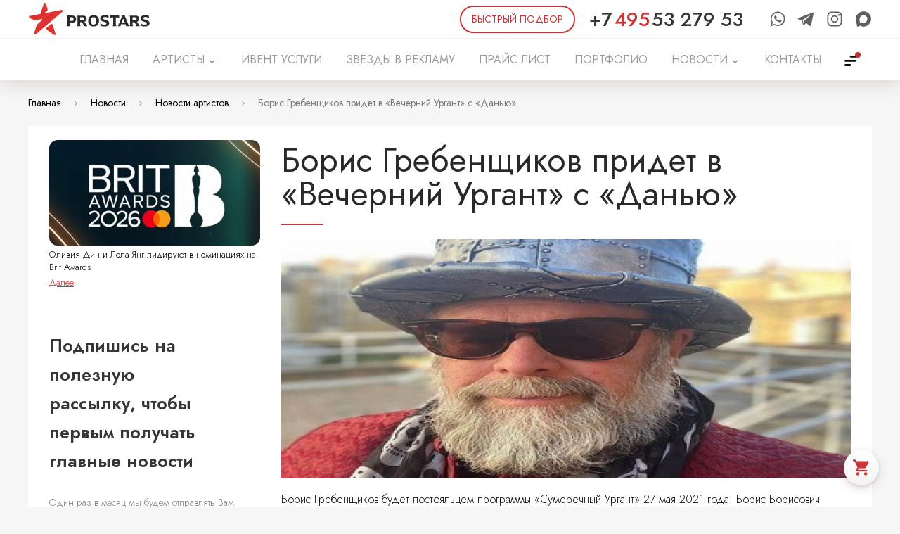

--- FILE ---
content_type: text/html; charset=UTF-8
request_url: https://prostars.org/news/2021/05/27/boris-grebenshtikov-pr-60afc20ee5f49/
body_size: 22122
content:
<!DOCTYPE html><html lang="ru" xmlns="http://www.w3.org/1999/xhtml"><head><meta name="viewport" content="width=device-width, initial-scale=1"><meta charset="utf-8"><meta content="via-profit" name="author"/><meta content="via-profit" name="dcterms.rights"/><meta name="description" content="							Борис Гребенщиков будет постояльцем программы «Сумеречный Ургант» 27 мая 2021 года. Борис Борисович отрекомендует новый кипсек «Урок», перескажет о соседном сольном выступлении группы «Аквариум» в Crocus City Hall 28 мая и осуществит музыкальный номер в конце"/><meta name="keywords" content=""/><meta name="theme-color" content="#de3333"><meta name="msapplication-TileColor" content="#de3333"><meta name="msapplication-config" content="/public/data/browserconfig.xml?revision=20240902160512"/><link rel="preconnect" href="https://fonts.gstatic.com"><link rel="apple-touch-icon" sizes="180x180" href="/iconsmaker/apple/180x180/apple-touch-icon.png?revision=20240902160512"><link rel="shortcut icon" href="/public/img/app-icons/favicon.ico" type="image/x-icon"><link rel="icon" type="image/png" sizes="32x32" href="/iconsmaker/desktop/32x32/favicon.png?revision=20240902160512"><link rel="icon" type="image/png" sizes="16x16" href="/iconsmaker/desktop/16x16/favicon.png?revision=20240902160512"><link rel="mask-icon" href="/public/img/app-icons/safari-pinned-tab.svg?revision=20240902160512" color="#de3333"><link rel="manifest" href="/public/data/manifest.json?revision=20240902160512"><script type="text/javascript" src="//vk.com/js/api/openapi.js?revision=20240902160512"></script><title>Борис Гребенщиков придет в «Вечерний Ургант» с «Данью» - Новости артистов</title><link rel="preconnect" href="https://fonts.googleapis.com"><link rel="preconnect" href="https://fonts.gstatic.com" crossorigin><link href="https://fonts.googleapis.com/css2?family=Jost:ital,wght@0,100;0,200;0,300;0,400;0,500;0,600;0,700;0,800;0,900;1,100;1,200;1,300;1,400;1,500;1,600;1,700;1,800;1,900&display=swap" rel="stylesheet"><link rel="stylesheet" href="/intlTelInput.css">
		<script>
			(function(w,d,s,l,i){w[l]=w[l]||[];w[l].push({'gtm.start':
			new Date().getTime(),event:'gtm.js'});var f=d.getElementsByTagName(s)[0],
			j=d.createElement(s),dl=l!='dataLayer'?'&l='+l:'';j.async=true;j.src=
			'https://www.googletagmanager.com/gtm.js?id='+i+dl;f.parentNode.insertBefore(j,f);
			})(window,document,'script','dataLayer','GTM-5J6Z9G5');
		</script>
	<link href="https://fonts.googleapis.com/icon?family=Material+Icons" rel="stylesheet"><!--[if IE 9]><script type="text/javascript" src="/files/services-files/polyfill.js"></script><![endif]--><link rel="stylesheet" href="/public/css/tables.css?revision=20240902160512"><link rel="stylesheet" href="/public/css/swiper.viewer.css?revision=20240902160512"><link rel="stylesheet" href="/public/css/swiper.css?revision=20240902160512"><link rel="stylesheet" href="/public/css/simplebar.css?revision=20240902160512"><link rel="stylesheet" href="/public/css/select2.min.css?revision=20240902160512"><link rel="stylesheet" href="/public/css/pikaday.css?revision=20240902160512"><link rel="stylesheet" href="/public/css/pikaday-material.css?revision=20240902160512"><link rel="stylesheet" href="/public/css/noty.theme.css?revision=20240902160512"><link rel="stylesheet" href="/public/css/noty.css?revision=20240902160512"><link rel="stylesheet" href="/public/css/layout.css?revision=20240902160512"><link rel="stylesheet" href="/public/css/js-splash.css?revision=20240902160512"><link rel="stylesheet" href="/public/css/js-selectbox.css?revision=20240902160512"><link rel="stylesheet" href="/public/css/forms.css?revision=20240902160512"><link rel="stylesheet" href="/public/css/fancybox.css?revision=20240902160512"><link rel="stylesheet" href="/public/css/content.css?revision=20240902160512"><link rel="stylesheet" href="/public/css/awesomplete.css?revision=20240902160512"><link rel="stylesheet" href="/public/css/_tablet.css?revision=20240902160512"><link rel="stylesheet" href="/public/css/_mobile.css?revision=20240902160512"><link rel="stylesheet" href="/modules/Blog/public/front/css/anonces-blog.css?revision=20240902160512"><link rel="stylesheet" href="/modules/Blog/public/front/css/blog.css?revision=20240902160512"><link rel="stylesheet" href="/modules/BlogDisplayCarousel/public/front/css/blogdisplaycarousel.css?revision=20240902160512"><link rel="stylesheet" href="/modules/Callme/public/front/css/callme.css?revision=20240902160512"><link rel="stylesheet" href="/modules/Catalog/public/front/css/catalog.css?revision=20240902160512"><link rel="stylesheet" href="/modules/Catalog/public/front/css/nouislider.css?revision=20240902160512"><link rel="stylesheet" href="/modules/CatalogOnMainPageItems/public/front/css/catalog-on-main-page.css?revision=20240902160512"><link rel="stylesheet" href="/modules/Contact/public/front/css/contact.css?revision=20240902160512"><link rel="stylesheet" href="/modules/AboutCompany/public/front/css/aboutcompany.css?revision=20240902160512"><link rel="stylesheet" href="/modules/Feedback/public/front/css/feedback.css?revision=20240902160512"><link rel="stylesheet" href="/modules/GoogleCustomSearch/public/front/css/google-search.css?revision=20240902160512"><link rel="stylesheet" href="/modules/ImageGallery/public/front/css/image-gallery.css?revision=20240902160512"><link rel="stylesheet" href="/modules/ImagesSlider/public/front/css/images-slider.css?revision=20240902160512"><link rel="stylesheet" href="/modules/News/public/front/css/news-anonces-module.css?revision=20240902160512"><link rel="stylesheet" href="/modules/News/public/front/css/news.css?revision=20240902160512"><link rel="stylesheet" href="/modules/NewsSlider/public/front/css/news-slider.css?revision=20240902160512"><link rel="stylesheet" href="/modules/PriceList/public/front/css/zzz-pricelist.css?revision=20240902160512"><link rel="stylesheet" href="/modules/PromoBlocks/public/front/css/promo-blocks-template-1.css?revision=20240902160512"><link rel="stylesheet" href="/modules/PromoBlocks/public/front/css/promo-blocks-template-2.css?revision=20240902160512"><link rel="stylesheet" href="/modules/PromoBlocks/public/front/css/promo-blocks-template-3.css?revision=20240902160512"><link rel="stylesheet" href="/modules/PromoBlocks/public/front/css/promo-blocks-template-4.css?revision=20240902160512"><link rel="stylesheet" href="/modules/PromoBlocks/public/front/css/promo-blocks-template-5.css?revision=20240902160512"><link rel="stylesheet" href="/modules/PromoBlocks/public/front/css/promo-blocks-template-6.css?revision=20240902160512"><link rel="stylesheet" href="/modules/PromoBlocks/public/front/css/promo-blocks-template-7.css?revision=20240902160512"><link rel="stylesheet" href="/modules/Rekl/public/front/css/rekl-template-1.css?revision=20240902160512"><link rel="stylesheet" href="/modules/Rekl/public/front/css/rekl-template-2.css?revision=20240902160512"><link rel="stylesheet" href="/modules/Rekl/public/front/css/rekl-template-3.css?revision=20240902160512"><link rel="stylesheet" href="/modules/SeoCatalog/public/front/css/scatalog.css?revision=20240902160512"><link rel="stylesheet" href="/modules/Shop/public/front/css/shop.css?revision=20240902160512"><link rel="stylesheet" href="/modules/ShopOnMainPageItems/public/front/css/shop-on-main-page.css?revision=20240902160512"><link rel="stylesheet" href="/modules/TextBlock/public/front/css/text-block.css?revision=20240902160512"><meta property="fb:app_id" content="2480346302253223"/><meta property="og:title" content="Борис Гребенщиков придет в «Вечерний Ургант» с «Данью» - Новости артистов"/><meta property="og:description" content="							Борис Гребенщиков будет постояльцем программы «Сумеречный Ургант» 27 мая 2021 года. Борис Борисович отрекомендует новый кипсек «Урок», перескажет о соседном сольном выступлении группы «Аквариум» в Crocus City Hall 28 мая и осуществит музыкальный номер в конце"/><meta property="og:type" content="article" /><meta property="og:article:published_time" content="2021-05-27T18:51:00+05:00" /><meta property="og:url" content="https://prostars.org/news/2021/05/27/boris-grebenshtikov-pr-60afc20ee5f49//" /><meta property="og:image" content="https://prostars.org/files/news/post/205/900x450/10295/60afc212bedb0.png" /><link rel="image_src" href="https://prostars.org/files/news/post/205/900x450/10295/60afc212bedb0.png" /></head><body>        <script type="text/javascript" >
            (function(m,e,t,r,i,k,a){m[i]=m[i]||function(){(m[i].a=m[i].a||[]).push(arguments)};
            m[i].l=1*new Date();k=e.createElement(t),a=e.getElementsByTagName(t)[0],k.async=1,k.src=r,a.parentNode.insertBefore(k,a)})
            (window, document, "script", "https://mc.yandex.ru/metrika/tag.js", "ym");

            ym(56654152, "init", {
                    clickmap:true,
                    trackLinks:true,
                    accurateTrackBounce:true,
                    webvisor:true,
                    ecommerce:"dataLayer"
            });
        </script>
        <noscript><div><img src="https://mc.yandex.ru/watch/56654152" style="position:absolute; left:-9999px;" alt="" /></div></noscript>
    
        <script async src="https://www.googletagmanager.com/gtag/js?id=UA-154575235-1"></script>
        <script>
            window.dataLayer = window.dataLayer || [];
            function gtag(){dataLayer.push(arguments);}
            gtag('js', new Date());

            gtag('config', 'UA-154575235-1');
        </script>
    
        <noscript><iframe src="https://www.googletagmanager.com/ns.html?id=GTM-5J6Z9G5" height="0" width="0" style="display:none;visibility:hidden"></iframe></noscript>
    
        <script type="text/javascript">!function(){var t=document.createElement("script");t.type="text/javascript",t.async=!0,t.src="https://vk.com/js/api/openapi.js?168",t.onload=function(){VK.Retargeting.Init("VK-RTRG-519795-cjA34"),VK.Retargeting.Hit()},document.head.appendChild(t)}();</script><noscript><img src="https://vk.com/rtrg?p=VK-RTRG-519795-cjA34" style="position:fixed; left:-999px;" alt=""/></noscript>
        <script>
            !function(f,b,e,v,n,t,s)
            {if(f.fbq)return;n=f.fbq=function(){n.callMethod?
            n.callMethod.apply(n,arguments):n.queue.push(arguments)};
            if(!f._fbq)f._fbq=n;n.push=n;n.loaded=!0;n.version='2.0';
            n.queue=[];t=b.createElement(e);t.async=!0;
            t.src=v;s=b.getElementsByTagName(e)[0];
            s.parentNode.insertBefore(t,s)}(window, document,'script',
            'https://connect.facebook.net/en_US/fbevents.js');
            fbq('init', '3719744691372946');
            fbq('track', 'PageView');
            </script>
            <noscript><img height="1" width="1" style="display:none"
            src="https://www.facebook.com/tr?id=3719744691372946&ev=PageView&noscript=1" />
        </noscript>
    <div class="page-container"><div class="mobile-menu-wrapper"><div class="mobile-menu-background"></div><div class="swiper-container"><div class="swiper-wrapper"><div class="swiper-slide"><div class="mobile-menu-container"><div class="mobile-menu-inner"><div class="menu-header"><a href="#-mobile-menu-trigger" class="menu-trigger"></a></div><ul><li><a href="/" class="menu-elem  " ><span>ГЛАВНАЯ</span></a></li><li><a href="/catalog/" class="menu-elem  " ><span class="corner"></span><span>АРТИСТЫ</span></a><ul><li><a href="/catalog/artist/" class="menu-elem category-name"><span class="corner"></span><span class="text">Артисты</span></a><ul><li><a href="/catalog/artist/kavkazskaya-e-strada/" class="menu-elem category-name"><span class="corner"></span><span class="text">Кавказская эстрада</span></a></li></ul></li><li><a href="/catalog/standup/" class="menu-elem category-name"><span class="corner"></span><span class="text">StandUp комики</span></a></li><li><a href="/catalog/blogery/" class="menu-elem category-name"><span class="corner"></span><span class="text">Блогеры</span></a></li><li><a href="/catalog/showman/" class="menu-elem category-name"><span class="corner"></span><span class="text">Актёры Ведущие</span></a><ul></ul></li><li><a href="/catalog/kaver-gruppy/" class="menu-elem category-name"><span class="corner"></span><span class="text">Кавер-группы</span></a></li><li><a href="/catalog/spikery/" class="menu-elem category-name"><span class="corner"></span><span class="text">Спикеры</span></a></li><li><a href="/catalog/extra-showman/" class="menu-elem category-name"><span class="corner"></span><span class="text">Зарубежные артисты</span></a></li><li><a href="/catalog/dj/" class="menu-elem category-name"><span class="corner"></span><span class="text">DJ</span></a></li><li><a href="/catalog/arxiv/" class="menu-elem category-name"><span class="corner"></span><span class="text">АРХИВ</span></a></li></ul></li><li><a href="/ivent-uslugi/" class="menu-elem  " ><span>ИВЕНТ УСЛУГИ</span></a></li><li><a href="/zvyozdy-v-reklamu/" class="menu-elem  " ><span>ЗВЁЗДЫ В РЕКЛАМУ</span></a></li><li><a href="/prajs-list/" class="menu-elem  " ><span>ПРАЙС ЛИСТ</span></a></li><li><a href="/zakazat-vystuplenie-artistov/" class="menu-elem  " ><span>ПОРТФОЛИО</span></a></li><li><a href="/news/showbiz/" class="menu-elem  " ><span>НОВОСТИ</span></a></li><li><a href="#" class="menu-elem  -has-childs" ><span class="corner"></span><span>КОНТАКТЫ</span></a><ul class="left-submenu"><li class="submenu-elem"><a class="submenu-link menu-elem " href="/kontakty-artistov/moskva/" title="Заказать артиста в Москве" >Москва<i class="icon material-icons"></i></a></li><li class="submenu-elem"><a class="submenu-link menu-elem " href="/kontakty-artistov/ekaterinburg/" title="Заказать звезду на мероприятие в Екатеринбурге | Организовать свадьбу, звук на день рождения, сценарий на корпоратив, вечеринку, мальчишник, юбилей в Екатеринбурге" >Екатеринбург<i class="icon material-icons"></i></a></li><li class="submenu-elem"><a class="submenu-link menu-elem " href="/kontakty-artistov/krasnodar/"  >Краснодар<i class="icon material-icons"></i></a></li><li class="submenu-elem"><a class="submenu-link menu-elem " href="/kontakty-artistov/niczcza-francziya/"  >Франция<i class="icon material-icons"></i></a></li><li class="submenu-elem"><a class="submenu-link menu-elem " href="/kontakty-artistov/avtoram-prodyuseram/" title="Отправить свои промо-материалы" >Авторам: продюсерам, поэтам, исполнителям<i class="icon material-icons"></i></a></li></ul></li><li><a href="/search/" class="menu-elem  " ><span>ПОИСК</span></a></li><li><a href="/pravoobladatelyam/" class="menu-elem  " ><span>ПРАВООБЛАДАТЕЛЯМ</span></a></li><li><a href="/poleznoe/" class="menu-elem  " ><span>ПОЛЕЗНОЕ</span></a></li><li><a href="#-artist-order-trigger" class="menu-elem artist-order-trigger artist-order-btn">БЫСТРЫЙ ПОДБОР</a></li></ul><div class="contact-container"><div class="contact"><span class="icon material-icons address-icon"></span><span class="data">Москва, Минская улица 2Ж</span></div><div class="contact"><span class="icon material-icons phone-icon"></span><a class="data" href="tel:74955327953">+7 495 53 279 53</a></div><div class="contact"><span class="icon material-icons email-icon"></span><a class="data" href="mailto:ms@prostars.org">ms@prostars.org</a></div><div class="contact"><span class="icon material-icons telegram-icon"></span><a target="_blank" class="data" href="https://telegram.me/prostars_agency">Telegram</a></div><div class="contact"><span class="icon material-icons whatsapp-icon"></span><a target="_blank" class="data" href="https://api.whatsapp.com/send?phone=79055332727">WhatsApp</a></div><div class="contact"><span class="icon"><svg xmlns="http://www.w3.org/2000/svg" viewBox="0 0 512 512" width="1em" height="1em" preserveAspectRatio="xMidYMid meet"><g transform="translate(25.6,486.4) scale(0.09,-0.09)" fill="currentColor" stroke="none"><path d="M2351 5106 c-8 -10 -46 -16 -119 -21 -59 -3 -127 -12 -152 -20 -25 -8 -72 -18 -105 -24 -33 -5 -77 -17 -97 -25 -21 -9 -47 -16 -58 -16 -11 0 -37 -9 -57 -20 -21 -11 -46 -20 -55 -20 -22 0 -123 -44 -288 -125 -52 -25 -113 -57 -135 -70 -22 -14 -56 -34 -75 -45 -35 -21 -64 -39 -116 -75 -42 -28 -186 -138 -225 -171 -52 -43 -231 -224 -266 -269 -18 -22 -55 -69 -84 -105 -28 -36 -76 -103 -106 -150 -31 -47 -63 -96 -72 -110 -16 -23 -112 -217 -160 -321 -11 -25 -21 -52 -21 -60 0 -8 -7 -27 -16 -44 -8 -16 -20 -51 -26 -78 -5 -27 -16 -61 -24 -75 -8 -15 -14 -39 -14 -53 0 -15 -8 -53 -19 -85 -10 -33 -22 -98 -26 -147 -4 -53 -12 -93 -21 -101 -11 -12 -14 -73 -14 -333 0 -222 3 -322 11 -330 6 -6 16 -67 21 -135 5 -68 13 -145 19 -173 5 -27 16 -93 23 -146 8 -52 21 -117 30 -143 9 -26 16 -61 16 -79 0 -18 9 -58 20 -90 11 -31 20 -68 20 -81 0 -14 9 -48 20 -76 11 -28 20 -61 20 -73 0 -12 9 -49 19 -82 22 -68 38 -128 53 -200 6 -27 16 -68 24 -90 7 -22 19 -75 25 -119 5 -43 15 -90 20 -104 6 -15 15 -108 20 -207 12 -222 26 -274 86 -331 30 -29 55 -43 82 -48 22 -3 46 -13 55 -21 21 -21 201 -21 222 -1 8 8 36 18 62 21 26 3 70 15 97 25 28 11 55 20 61 20 11 0 135 62 213 106 42 23 167 123 200 158 14 14 33 26 44 26 11 0 64 -29 117 -65 53 -36 123 -79 156 -95 32 -17 66 -34 74 -39 79 -41 101 -51 117 -51 10 0 33 -9 51 -20 18 -11 40 -20 49 -20 10 0 53 -9 98 -20 165 -40 783 -44 905 -5 25 8 68 18 95 21 28 3 76 14 108 25 31 10 65 19 75 19 9 1 35 9 57 20 22 11 48 19 57 20 22 0 122 44 298 130 118 57 108 52 245 139 383 247 731 643 904 1031 6 14 15 32 19 40 16 26 41 84 56 125 57 160 72 208 91 280 9 39 22 99 27 135 6 36 17 72 24 81 22 24 20 835 -1 859 -8 9 -19 48 -24 87 -5 39 -13 79 -19 89 -5 10 -13 41 -17 69 -5 27 -16 67 -26 90 -10 22 -19 50 -19 63 0 12 -9 39 -20 59 -11 21 -20 44 -20 52 0 16 -15 50 -110 241 -69 140 -91 177 -191 326 -85 126 -229 289 -365 415 -64 58 -249 202 -300 233 -27 16 -71 43 -99 60 -83 52 -88 54 -155 87 -127 61 -232 104 -337 138 -16 5 -50 17 -78 26 -27 9 -75 21 -105 26 -30 5 -73 16 -95 24 -22 8 -79 17 -128 20 -54 4 -93 12 -101 21 -21 21 -528 21 -545 0z m439 -1261 c336 -61 626 -235 824 -495 46 -59 106 -153 122 -190 3 -8 14 -33 24 -55 48 -107 60 -140 84 -236 74 -301 46 -577 -89 -859 -86 -181 -277 -403 -440 -512 -80 -53 -188 -111 -241 -128 -20 -7 -48 -18 -62 -26 -15 -8 -33 -14 -41 -14 -8 0 -42 -9 -75 -19 -220 -69 -534 -50 -752 45 -83 36 -151 69 -195 96 -57 35 -67 35 -104 0 -118 -107 -239 -191 -288 -199 -46 -7 -86 29 -130 120 -124 249 -186 777 -142 1197 15 142 31 223 71 355 32 102 39 120 97 233 77 152 133 231 246 343 144 145 291 237 466 294 224 73 413 88 625 50z"/></g></svg>


</span><a target="_blank" class="data" href="https://max.ru/u/f9LHodD0cOIlGQuEgcNJwhygaHORUsUhqSEVFjJ33Dt-WmJ13XAuds5O_QY ">MAX</a></div></div><div class="pusher"></div></div></div></div><div class="swiper-slide"></div></div></div></div><div class="page-wrapper  "><div class="page-buffer"><div class="mobile-cap hide-in-desktop"><a href="#-mobile-menu-trigger" class="menu-trigger"></a><a href="/" class="logo"></a><a href="#-addon-menu" rel="nofollow" class="addon-menu-trigger" title="Дополнительное меню"></a></div><div class="cap hide-in-mobile"><div class="cap-top hide-in-mobile"><div class="cap-top-inner"><a href="/" class="logo"></a><div class="pusher"></div><a href="#-artist-order-trigger" class="artist-order-trigger artist-order-btn"><span>БЫСТРЫЙ ПОДБОР</span></a><a href="tel:+74955327953" class="phone"><span class="phone-prefix">+7</span><span class="phone-code">495</span><span class="phone-num">53 279 53</span></a><div class="social-block"><a target="_blank" class="icon" title="WhatsApp" href="https://api.whatsapp.com/send?phone=79055332727"><svg version="1.1" viewBox="0 0 512 512" width="1em" height="1em" xmlns="http://www.w3.org/2000/svg"><path fill="currentColor" d="m480 250.24c0 120.52-98.462 218.22-219.95 218.22-38.552 0-74.767-9.8611-106.29-27.129l-121.76 38.669 39.691-117.12c-20.013-32.868-31.54-71.464-31.54-112.66 0.014355-120.52 98.447-218.22 219.93-218.22 121.47 0.029263 219.92 97.717 219.92 218.24zm-219.96-183.44c-101.95 0-184.89 82.304-184.89 183.48 0 40.145 13.089 77.309 35.221 107.55l-23.081 68.119 71.026-22.57c29.217 19.166 64.176 30.327 101.72 30.327 101.95 0 184.92-82.29 184.92-183.47 0.02816-101.13-82.948-183.44-184.92-183.44zm111.08 233.71c-1.3732-2.2058-4.967-3.5502-10.343-6.238-5.3612-2.6878-31.905-15.617-36.828-17.37-4.967-1.7966-8.5608-2.7021-12.155 2.6591-3.5497 5.3612-13.892 17.399-17.063 20.992-3.1405 3.5795-6.2816 4.0322-11.672 1.3881-5.3905-2.717-22.775-8.3267-43.373-26.544-16.026-14.199-26.85-31.686-29.976-37.047-3.1704-5.3469-0.32134-8.2395 2.3521-10.898 2.4101-2.4106 5.3905-6.2524 8.0926-9.3934 2.7027-3.1113 3.5944-5.317 5.3905-8.8965 1.7679-3.5789 0.87679-6.6908-0.45275-9.3934-1.3439-2.6878-12.11-28.983-16.625-39.691-4.4844-10.693-8.9694-8.9258-12.125-8.9258-3.1405 0-6.7344-0.43839-10.328-0.43839-3.5938 0-9.4371 1.3003-14.36 6.6615-4.9234 5.3612-18.86 18.29-18.86 44.615 0 26.354 19.298 51.758 22 55.323 2.717 3.5502 37.31 59.34 92.107 80.756 54.826 21.401 54.826 14.258 64.701 13.352 9.9047-0.9055 31.905-12.928 36.375-25.404 4.4999-12.535 4.4999-23.272 3.1411-25.507z"stroke-width="55.213" /></svg></a><a target="_blank" class="icon" title="Telegram" href="https://telegram.me/prostars_agency"><svg width="1em" height="1em" version="1.1" viewBox="0 0 512 512" xmlns="http://www.w3.org/2000/svg"><path fill="currentColor" d="m22.478 254.47 110.6 41.28 42.81 137.68c2.7392 8.8176 13.522 12.077 20.678 6.2256l61.651-50.259c6.4624-5.2656 15.667-5.528 22.421-0.62559l111.2 80.731c7.6561 5.5648 18.502 1.3696 20.422-7.8816l81.458-391.83c2.096-10.106-7.8336-18.536-17.456-14.814l-453.91 175.11c-11.202 4.32-11.104 20.179 0.12959 24.389zm146.51 19.306 216.16-133.13c3.8848-2.3856 7.8816 2.8672 4.5456 5.9616l-178.39 165.82c-6.2704 5.8368-10.315 13.648-11.461 22.126l-6.0769 45.034c-0.80476 6.0128-9.2511 6.6096-10.91 0.79037l-23.371-82.12c-2.6768-9.3664 1.224-19.371 9.5088-24.485z" stroke-width="6.0472"/></svg></a><a target="_blank" class="icon" title="PROSTARS" href="https://instagram.com/mikhail.sapolovich.prostars"><svg xmlns="http://www.w3.org/2000/svg" viewBox="0 0 512 512" width="1em" height="1em"><path fill="currentColor" d="M349.33 69.33a93.62 93.62 0 0193.34 93.34v186.66a93.62 93.62 0 01-93.34 93.34H162.67a93.62 93.62 0 01-93.34-93.34V162.67a93.62 93.62 0 0193.34-93.34h186.66m0-37.33H162.67C90.8 32 32 90.8 32 162.67v186.66C32 421.2 90.8 480 162.67 480h186.66C421.2 480 480 421.2 480 349.33V162.67C480 90.8 421.2 32 349.33 32z" /><path fill="currentColor" d="M377.33 162.67a28 28 0 1128-28 27.94 27.94 0 01-28 28zM256 181.33A74.67 74.67 0 11181.33 256 74.75 74.75 0 01256 181.33m0-37.33a112 112 0 10112 112 112 112 0 00-112-112z" /></svg></a><a target="_blank" class="icon" title="MAX" href="https://max.ru/u/f9LHodD0cOIlGQuEgcNJwhygaHORUsUhqSEVFjJ33Dt-WmJ13XAuds5O_QY "><svg xmlns="http://www.w3.org/2000/svg" viewBox="0 0 512 512" width="1em" height="1em" preserveAspectRatio="xMidYMid meet"><g transform="translate(25.6,486.4) scale(0.09,-0.09)" fill="currentColor" stroke="none"><path d="M2351 5106 c-8 -10 -46 -16 -119 -21 -59 -3 -127 -12 -152 -20 -25 -8 -72 -18 -105 -24 -33 -5 -77 -17 -97 -25 -21 -9 -47 -16 -58 -16 -11 0 -37 -9 -57 -20 -21 -11 -46 -20 -55 -20 -22 0 -123 -44 -288 -125 -52 -25 -113 -57 -135 -70 -22 -14 -56 -34 -75 -45 -35 -21 -64 -39 -116 -75 -42 -28 -186 -138 -225 -171 -52 -43 -231 -224 -266 -269 -18 -22 -55 -69 -84 -105 -28 -36 -76 -103 -106 -150 -31 -47 -63 -96 -72 -110 -16 -23 -112 -217 -160 -321 -11 -25 -21 -52 -21 -60 0 -8 -7 -27 -16 -44 -8 -16 -20 -51 -26 -78 -5 -27 -16 -61 -24 -75 -8 -15 -14 -39 -14 -53 0 -15 -8 -53 -19 -85 -10 -33 -22 -98 -26 -147 -4 -53 -12 -93 -21 -101 -11 -12 -14 -73 -14 -333 0 -222 3 -322 11 -330 6 -6 16 -67 21 -135 5 -68 13 -145 19 -173 5 -27 16 -93 23 -146 8 -52 21 -117 30 -143 9 -26 16 -61 16 -79 0 -18 9 -58 20 -90 11 -31 20 -68 20 -81 0 -14 9 -48 20 -76 11 -28 20 -61 20 -73 0 -12 9 -49 19 -82 22 -68 38 -128 53 -200 6 -27 16 -68 24 -90 7 -22 19 -75 25 -119 5 -43 15 -90 20 -104 6 -15 15 -108 20 -207 12 -222 26 -274 86 -331 30 -29 55 -43 82 -48 22 -3 46 -13 55 -21 21 -21 201 -21 222 -1 8 8 36 18 62 21 26 3 70 15 97 25 28 11 55 20 61 20 11 0 135 62 213 106 42 23 167 123 200 158 14 14 33 26 44 26 11 0 64 -29 117 -65 53 -36 123 -79 156 -95 32 -17 66 -34 74 -39 79 -41 101 -51 117 -51 10 0 33 -9 51 -20 18 -11 40 -20 49 -20 10 0 53 -9 98 -20 165 -40 783 -44 905 -5 25 8 68 18 95 21 28 3 76 14 108 25 31 10 65 19 75 19 9 1 35 9 57 20 22 11 48 19 57 20 22 0 122 44 298 130 118 57 108 52 245 139 383 247 731 643 904 1031 6 14 15 32 19 40 16 26 41 84 56 125 57 160 72 208 91 280 9 39 22 99 27 135 6 36 17 72 24 81 22 24 20 835 -1 859 -8 9 -19 48 -24 87 -5 39 -13 79 -19 89 -5 10 -13 41 -17 69 -5 27 -16 67 -26 90 -10 22 -19 50 -19 63 0 12 -9 39 -20 59 -11 21 -20 44 -20 52 0 16 -15 50 -110 241 -69 140 -91 177 -191 326 -85 126 -229 289 -365 415 -64 58 -249 202 -300 233 -27 16 -71 43 -99 60 -83 52 -88 54 -155 87 -127 61 -232 104 -337 138 -16 5 -50 17 -78 26 -27 9 -75 21 -105 26 -30 5 -73 16 -95 24 -22 8 -79 17 -128 20 -54 4 -93 12 -101 21 -21 21 -528 21 -545 0z m439 -1261 c336 -61 626 -235 824 -495 46 -59 106 -153 122 -190 3 -8 14 -33 24 -55 48 -107 60 -140 84 -236 74 -301 46 -577 -89 -859 -86 -181 -277 -403 -440 -512 -80 -53 -188 -111 -241 -128 -20 -7 -48 -18 -62 -26 -15 -8 -33 -14 -41 -14 -8 0 -42 -9 -75 -19 -220 -69 -534 -50 -752 45 -83 36 -151 69 -195 96 -57 35 -67 35 -104 0 -118 -107 -239 -191 -288 -199 -46 -7 -86 29 -130 120 -124 249 -186 777 -142 1197 15 142 31 223 71 355 32 102 39 120 97 233 77 152 133 231 246 343 144 145 291 237 466 294 224 73 413 88 625 50z"/></g></svg>


</a></div></div></div><div class="cap-bottom hide-in-mobile"><div class="cap-bottom-inner"><nav id="main-menu" class="main-menu"><ul><li><a href="/"   ><span class="page-name">ГЛАВНАЯ</span></a></li><li><a href="/catalog/"  title="АРТИСТЫ | официальный сайт агентства PROSTARS" ><span class="page-name">АРТИСТЫ</span><span class="corner material-icons"></span></a><div class="submenu-catalog submenu-addon"><div class="submenu-table"><div class="submenu-cell"><div class="cell-title">Категории</div><ul class="news-headings"><li><a href="/catalog/artist/">Артисты</a></li><li><a href="/catalog/standup/">StandUp комики</a></li><li><a href="/catalog/blogery/">Блогеры</a></li><li><a href="/catalog/showman/">Актёры Ведущие</a></li><li><a href="/catalog/kaver-gruppy/">Кавер-группы</a></li><li><a href="/catalog/spikery/">Спикеры</a></li><li><a href="/catalog/extra-showman/">Зарубежные артисты</a></li><li><a href="/catalog/dj/">DJ</a></li><li><a href="/catalog/arxiv/">АРХИВ</a></li></ul></div><div class="submenu-cell last-cell"><div class="cell-title">Популярные артисты</div><div class="slider-block"><div class="-hidden swiper-container"><div class="swiper-wrapper"><div class="swiper-slide item" data-item-id="2416"><a href="/catalog/artist/tat-yana-kurtukova/" class="item-inner -with-description"><span class="item-image" style="background-image:url('/files/catalog/items/48/300x450/2416/68de58fdf3475.png')"></span><span class="item-name">Татьяна Куртукова</span></a></div><div class="swiper-slide item" data-item-id="2412"><a href="/catalog/artist/komnata-kul-tury/" class="item-inner -with-description"><span class="item-image" style="background-image:url('/files/catalog/items/48/300x450/2412/67fece786b185.png')"></span><span class="item-name">Женя Трофимов, Комната культуры</span></a></div><div class="swiper-slide item" data-item-id="2411"><a href="/catalog/artist/ay-yola-aj-jola/" class="item-inner -with-description"><span class="item-image" style="background-image:url('/files/catalog/items/48/300x450/2411/67fec82bf3155.png')"></span><span class="item-name">AY YOLA / Ай Йола</span></a></div></div></div><div class="swiper-pagination"></div></div></div></div></div></li><li><a href="/ivent-uslugi/"  title="Организация и обеспечение мероприятий в Москве и РОССИИ" ><span class="page-name">ИВЕНТ УСЛУГИ</span></a></li><li><a href="/zvyozdy-v-reklamu/"  title="ЗВЁЗДЫ В РЕКЛАМУ" ><span class="page-name">ЗВЁЗДЫ В РЕКЛАМУ</span></a></li><li><a href="/prajs-list/"  title="ПРАЙС ЛИСТ" ><span class="page-name">ПРАЙС ЛИСТ</span></a></li><li><a href="/zakazat-vystuplenie-artistov/"  title="ПОРТФОЛИО" ><span class="page-name">ПОРТФОЛИО</span></a></li><li><a href="/news/showbiz/"  title="НОВОСТИ" ><span class="page-name">НОВОСТИ</span><span class="corner material-icons"></span></a><div class="submenu-news submenu-addon"><div class="submenu-table"><div class="submenu-cell"><div class="cell-title">Теги</div><div class="tags-list"><a href="/news/?filter[tag][3280]=3280" class="tag">test</a></div></div><div class="submenu-cell last-cell"><div class="cell-title">Интересное</div><div class="block rekl-block"><div class="rekl-container rekl-module-action rekl-template-2" data-action="template2"><div class="rekl"><div class="swiper-container"><div class="swiper-wrapper"><div class="swiper-slide rekl-slide"><a href="https://prostars.org/zakazat-vystuplenie-artistov/2022/12/30/dmitrij-malikov-30-12-22-serpuxov-mo/" class="link"><span class="img" style="background-image:url('/files/reklBlocks/2/dmitriy-malikov-prostars-2.jpg');"></span><span class="info"><span class="title">Дмитрий Маликов | 30.12.22. | Серпухов МО</span><span class="description">30 декабря 2022 года в городе Серпухов мы организовали выступление народного артиста Российской Федерации Дмитрия Маликова на новогоднем корпоративном мероприятии</span></span></a></div><div class="swiper-slide rekl-slide"><a href="https://prostars.org/zakazat-vystuplenie-artistov/2022/12/22/gruppa-plazma-22-12-22-novosibirsk/" class="link"><span class="img" style="background-image:url('/files/reklBlocks/2/gruppa-plazma-prostars-3.jpg');"></span><span class="info"><span class="title">группа PLAZMA | 22.12.22. | Новосибирск</span><span class="description">22 декабря 2022 года в комплексе Сосновый Бор мы организовали выступление легендарной группы 2000-х PLAZMA на корпоративном мероприятии Маслодельного комбината Чановский</span></span></a></div><div class="swiper-slide rekl-slide"><a href="https://prostars.org/zakazat-vystuplenie-artistov/2022/10/07/stas-p-exa-07-10-22-grodno-belarus/" class="link"><span class="img" style="background-image:url('/files/reklBlocks/2/Stas-pyekha-grodno-071022-prostars.jpg');"></span><span class="info"><span class="title">Стас Пьеха | 07.10.22. | Гродно, БЕЛАРУСЬ</span><span class="description">7 октября 2022 года в помещении городской Филармонии города Гродно мы организовали выступление талантливого певца Стаса Пьехи на юбилее Гродненского мясокомбината</span></span></a></div><div class="swiper-slide rekl-slide"><a href="https://prostars.org/zakazat-vystuplenie-artistov/2021/09/10/valerij-syutkin-10-09-21-sankt-peterburg1/" class="link"><span class="img" style="background-image:url('/files/reklBlocks/2/valeriy-syutkin-prostars.jpg');"></span><span class="info"><span class="title">Валерий Сюткин | 10.09.21. | Санкт-Петербург</span><span class="description">10 сентября 2021 года в городе Санкт-Петербург мы организовали выступление Валерия Сюткина и Сюткин Бэнд на праздновании 90-летия ВНИИ Галургии </span></span></a></div><div class="swiper-slide rekl-slide"><a href="https://prostars.org/zakazat-vystuplenie-artistov/2021/09/02/stas-starovoyrov-02-09-21-chelyabinsk/" class="link"><span class="img" style="background-image:url('/files/reklBlocks/2/stas-starovoytov-prostars.jpg');"></span><span class="info"><span class="title">Стас Старовойтов | 02.09.21. | Челябинск</span><span class="description">2 сентября 2021 года в городе Челябинск мы организовали искрометное выступление резидента StandUp show Стаса Старовойтова на частном мероприятии </span></span></a></div><div class="swiper-slide rekl-slide"><a href="https://prostars.org/zakazat-vystuplenie-artistov/2021/08/21/vera-brezhneva-ekaterinburg-21-08-21/" class="link"><span class="img" style="background-image:url('/files/reklBlocks/2/vera-brezhneva-misha-slesar-ura-ru.jpg');"></span><span class="info"><span class="title">Вера Брежнева | 21.08.21. | Екатеринбург</span><span class="description">21 августа 2021 года в городе Екатеринбург прошло празднование 15-го дня рождения новостного агентства URA.NEWS. Главным сюрпризом стало выступление легендарной участницы проекта ВИА ГРА, певицы и актрисы Веры Брежневой</span></span></a></div><div class="swiper-slide rekl-slide"><a href="https://prostars.org/zakazat-vystuplenie-artistov/2021/06/25/gayazov-brother-25-06-21-novovoronezh/" class="link"><span class="img" style="background-image:url('/files/reklBlocks/2/gayazov%24-brother%24-250621-yunost-atomgrada.jpg');"></span><span class="info"><span class="title">GAYAZOV$ BROTHER$ | 25.06.21. | Нововоронеж</span><span class="description">25 июня 2021 года в городе-спутнике Нововоронежской АЭС прошел общегородской бал выпускников «Юность Атомграда». Главным подарком выпускникам стало выступление музыкального дуэта GAYAZOV$ BROTHER$</span></span></a></div></div></div></div></div></div><div class="block"><a class="simple-link" href="/news/2026/01/21/oliviya-din-i-lola-yan-697130421d371/">Оливия Дин и Лола Янг лидируют в номинациях на Brit Awards</a><div class="simple-text">							Номинанты на премию Brit Awards были оглашены 21 января 2026 года. Руководителями по доле номинаций (по пять у любой) стали певицы Имя Янг и Имя Дин</div></div><div class="block"><a class="simple-link" href="/news/2026/01/21/aleksandr-rozenbaum-6971061300ffe/">Александр Розенбаум и Клара Новикова поздравят Ефима Шифрина с юбилеем</a><div class="simple-text">							Концерт к 70-летию Ефима Шифрина пройдет в КЗ «Москва» 3 марта 2026 года. 25 марта артист отметит 70-летие</div></div><div class="block"><a class="simple-link" href="/news/2026/01/21/tejlor-svift-stala-s-6970f8040701e/">Тейлор Свифт стала самой молодой женщиной в Зале славы сонграйтеров</a><div class="simple-text">							Тейлор Свифт будет вколота в Зал популярности сонграйтеров. 36-летняя исполнительница будет наиболее молодой женщиной, награжденной данной чести</div></div><div class="block"><a class="simple-link" href="/news/2026/01/21/vistavka-forum-unik-6970f81669915/">Выставка-форум «Уникальная Россия» приглашает на пресс-тур и пресс-конференцию</a><div class="simple-text">							VI Красиво-индустриальная экспозиция-конференция «Оригинальная Россия» обнаружится 23 января 2026 года в выставочном средоточии «Торговый дворище». На крупнейшей в нашей стране экспозиции традиционных и нынешних искусств будут представлены наилучшие заслуги российских творческих индустрий и размашистый спектр традиционных искусств</div></div><div class="block"><a class="simple-link" href="/news/2026/01/21/queentet-sergeya-maza-6970e9f2b3b72/">QUEENtet Сергея Мазаева сыграет зимний концерт в музыкальной гостиной «Родня»</a><div class="simple-text">							Концерт QUEENtet Сергея Мазаева состоится 30 января 2026 года в музыкальной гостиночной «Родственница». На первом выступлении в новейшем году Артисты отрекомендуют программу, куда вместятся классические творения, всемирные бестселлеры, русские шлягеры и песни из репертуара группы «Духовный кодекс» в лучших аранжировках</div></div></div></div></div></li><li><a href="/kontakty-artistov/"  title="КОНТАКТЫ агентства PROSTARS" ><span class="page-name">КОНТАКТЫ</span></a></li></ul></nav><a href="#-addon-menu" rel="nofollow" class="addon-menu-trigger" title="Дополнительное меню"></a></div></div></div><div class="addon-menu-wrapper"><div class="addon-menu-background"></div><div class="swiper-container"><div class="swiper-wrapper"><div class="swiper-slide"></div><div class="swiper-slide"><nav id="addon-menu"><div class="addon-menu-overlay"></div><div class="addon-menu-inner"><div class="addon-menu-logo"></div><div class="addom-menu" data-simplebar="init"><ul><li><a href="/kontakty-artistov/" title="КОНТАКТЫ агентства PROSTARS" ><span class="page-name">КОНТАКТЫ</span></a></li><li><a href="/catalog/artisty-i-vedushhie-na-svad-bu/"><span class="page-name">АРТИСТЫ и ВЕДУЩИЕ на СВАДЬБУ 2026</span></a></li><li><a href="/catalog/artisty-na-den-goroda-dlya-molodyozhi/"><span class="page-name">День Города 2026 для молодёжи</span></a></li><li><a href="/catalog/den-goroda-dlya-35---50-let/"><span class="page-name">День города 2026 для 35 - 50 лет</span></a></li><li><a href="/catalog/den-goroda-dlya-zreloj-auditorii/"><span class="page-name">День города 2026 для зрелой аудитории</span></a></li><li><a href="/catalog/artisty-na-den-neftyanika/"><span class="page-name">Артисты на День работника нефтегазовой промышленности 2026</span></a></li><li><a href="/catalog/artisty-na-novogodnij-korporativ-do-35-let/"><span class="page-name">Новый 2026 Год для молодой аудитории</span></a></li><li><a href="/catalog/artisty-na-ng-korporativ-do-45/"><span class="page-name">Новый 2026 Год для зрелой аудитории</span></a></li><li><a href="/catalog/top-artisty-s-gonorarom-ot-5-mln-rub/"><span class="page-name">ТОП Артисты от 5 млн</span></a></li><li><a href="/catalog/top-artisty-ot-3-mln/"><span class="page-name">Артисты от 3 до 5 млн</span></a></li><li><a href="/catalog/artisty-do-2-m/"><span class="page-name">Артисты от 1 до 3 млн</span></a></li><li><a href="/catalog/artisty-do-1-mln/"><span class="page-name">Артисты до 1 млн</span></a></li></ul></div></div></nav></div></div></div></div><div class="block-header"><div class="center block-header-center"><ul class="bread-crumbs-block" itemscope itemtype="http://schema.org/BreadcrumbList"><li itemprop="itemListElement" itemscope itemtype="http://schema.org/ListItem"><a href="/" title="Главная" itemprop="item"><span class="crumb home" itemprop="name">Главная</span><meta itemprop="position" content="0"/></a></li><li><span class="material-icons crumb-arrow"></span></li><li itemprop="itemListElement" itemscope itemtype="http://schema.org/ListItem"><a href="/news/" title="Новости" itemprop="item"><span class="crumb" itemprop="name">Новости</span><meta itemprop="position" content="1"/></a></li><li><span class="material-icons crumb-arrow"></span></li><li itemprop="itemListElement" itemscope itemtype="http://schema.org/ListItem"><a href="/news/showbiz/" title="Новости артистов" itemprop="item"><span class="crumb" itemprop="name">Новости артистов</span><meta itemprop="position" content="2"/></a></li><li><span class="material-icons crumb-arrow"></span></li><li itemprop="itemListElement" itemscope itemtype="http://schema.org/ListItem"><span itemprop="item" class="active"><span class="crumb" itemprop="name">Борис Гребенщиков придет в «Вечерний Ургант» с «Данью»</span><meta itemprop="position" content="3"/></span></li></ul></div></div><div class="content"><div class="content-inner center"><div class="content-columns"><div class="content-column column-left"></div><div class="content-column column-center"><div class="news-news-page news news-module-action" data-action="newsPage"><div class="news-columns"><div class="news-left-column news-column"><div class="other-news-list"><div class="other-news"><a href="/news/2026/01/21/oliviya-din-i-lola-yan-697130421d371/" class="other-news-image news-preload-image" data-src="/files/news/post/713/900x450/35698/6971304e577f9.png"></a><div class="other-news-name">Оливия Дин и Лола Янг лидируют в номинациях на Brit Awards</div><a class="other-news-more" href="/news/2026/01/21/oliviya-din-i-lola-yan-697130421d371/">Далее</a></div><div class="subscribe-box"><div class="title">Подпишись на полезную рассылку, чтобы первым получать главные новости</div><div class="description">Один раз в месяц мы будем отправлять Вам самые интересные материалы.</div><form name="news-subscribe" class="news-subscribe-form"><input type="hidden" name="subscribe.news_header_id" value="8"><input type="text" name="subscribe.email" placeholder="Ваш E-mail адрес" class="email-input" data-rule="required|email"><input type="submit" value="Подписаться" class="submit-input"></form></div><div class="other-news"><a href="/news/2026/01/21/aleksandr-rozenbaum-6971061300ffe/" class="other-news-image news-preload-image" data-src="/files/news/post/713/900x450/35697/697106213c336.png"></a><div class="other-news-name">Александр Розенбаум и Клара Новикова поздравят Ефима Шифрина с юбилеем</div><a class="other-news-more" href="/news/2026/01/21/aleksandr-rozenbaum-6971061300ffe/">Далее</a></div><div class="other-news"><a href="/news/2026/01/21/tejlor-svift-stala-s-6970f8040701e/" class="other-news-image news-preload-image" data-src="/files/news/post/713/900x450/35695/6970f81391ba2.png"></a><div class="other-news-name">Тейлор Свифт стала самой молодой женщиной в Зале славы сонграйтеров</div><a class="other-news-more" href="/news/2026/01/21/tejlor-svift-stala-s-6970f8040701e/">Далее</a></div><div class="other-news"><a href="/news/2026/01/21/vistavka-forum-unik-6970f81669915/" class="other-news-image news-preload-image" data-src="/files/news/post/713/900x450/35696/6970f850c75b2.png"></a><div class="other-news-name">Выставка-форум «Уникальная Россия» приглашает на пресс-тур и пресс-конференцию</div><a class="other-news-more" href="/news/2026/01/21/vistavka-forum-unik-6970f81669915/">Далее</a></div></div></div><div class="news-center-column news-column"><news itemscope itemtype="http://schema.org/News"><h1 class="news-title-name page-title" itemprop="name">Борис Гребенщиков придет в «Вечерний Ургант» с «Данью»</h1><div class="news-image news-preload-image" data-src="/files/news/post/205/900x450/10295/60afc212bedb0.png"></div><section itemprop="newsBody" class="news-content"><div class="news-content"> <p>Борис Гребенщиков будет постояльцем программы «Сумеречный Ургант» 27 мая 2021 года. Борис Борисович предположит новый атлас «Подношение», скажет о близком сольном выступлении группы «Аквариум» в Crocus City Hall 28 мая и минет музыкальный номер в окончании.</p><p><em>Эфир в 23.30.</em></p> <div class="clear"></div><div class="clear"></div></section><div class="share-buttons-text">Понравилась новость? Поделись ею в социальных сетях, чтобы друзья были в курсе.</div><div class="share-buttons"><a href="#" data-share-url="https://vk.com/share.php?url=%url%" data-share-size="650,594" class="share-button vkontakte"><svg xmlns="http://www.w3.org/2000/svg" viewBox="0 0 66.145835 66.145835" height="250" width="250"><path d="M62.58414967 46.2992087c-.0724199-.15607363-.13993184-.28553512-.20264486-.38925701-1.03765517-1.86884814-3.02058648-4.16272698-5.9475942-6.88229094l-.0618405-.06227676-.03097478-.03053851-.03130198-.03130198h-.03141105c-1.32842546-1.26636684-2.16965252-2.11784611-2.52193612-2.55378344-.64458083-.83042951-.78898439-1.67100217-.43670079-2.52269958.24888891-.64349017 1.18380378-2.00245415 2.80256328-4.07874607.85147928-1.10036818 1.52583516-1.98227691 2.0238311-2.64670777 3.59165674-4.77491518 5.14879387-7.82614923 4.67108422-9.15490189l-.18552148-.31051127c-.12466259-.18693935-.44640767-.35795504-.96479899-.5139196-.51959104-.15563737-1.1836947-.18137698-1.99351072-.0776551l-8.96785348.06194957c-.14527608-.05147921-.35271986-.0466803-.62298573.01570552-.26993867.06238583-.40496254.0936878-.40496254.0936878l-.15607363.0779823-.12389913.0936878c-.10383095.06194956-.2180232.17090662-.34268578.32665306-.12400819.1552011-.22773008.33734154-.31062034.54489438-.97636 2.51190204-2.08643506 4.84733508-3.33229747 7.00619006-.76815275 1.28730753-1.47359248 2.40294498-2.1178461 3.34756673-.6433811.94429455-1.18314939 1.6400274-1.6187595 2.0859988-.43626453.44640767-.82999326.80403551-1.18358565 1.07419232-.35304706.27026587-.62254947.3844581-.80916162.34268578-.18704841-.04177233-.36319021-.08321746-.52995233-.12466259-.2904431-.18693935-.52406275-.4411725-.70020455-.76291758-.17690526-.32174508-.29600548-.72670762-.35828224-1.21456042-.06194956-.48818-.09859578-.9080846-.10906613-1.26113166-.00970688-.3526108-.00523517-.85137021.0158146-1.49486038.02159508-.64381737.03130197-1.07942749.03130197-1.30781197 0-.78898438.01537832-1.64526257.04624404-2.56905269.03141104-.92379012.05682345-1.65573292.07809135-2.19495586.02115883-.53976828.03097478-1.11083854.03097478-1.71288358 0-.60204503-.03664622-1.07419231-.10906613-1.4168781-.07154738-.3422495-.18137697-.67446494-.32610773-.99653722-.14560328-.32174508-.3587185-.570634-.63836406-.74732112-.28019089-.176469-.6285481-.31650991-1.04310847-.420559-1.10036818-.24899798-2.50154075-.38369465-4.2041721-.40463534-3.86105008-.04144513-6.34197734.20788004-7.44223646.74764832-.43593732.22805728-.8304295.5396592-1.18314937.9338242-.37376963.45687802-.42590324.7062032-.15607364.74721206 1.24575334.18661215 2.12766207.63301982 2.64670778 1.33878675l.18704841.37398775c.14549422.26982961.2907703.74753926.43615546 1.43247456.14516702.6849353.23885482 1.4426177.28008182 2.27261095.10361282 1.515692.10361282 2.81314269 0 3.89246111-.10394002 1.07975469-.20209954 1.92032735-.29578734 2.52237239-.09368781.60204504-.23372872 1.08989784-.42044994 1.46344933-.1870484.37366056-.31149286.60204504-.37387869.6849353-.06227676.08289026-.11419224.13513293-.15541923.15563737-.26982961.10339469-.55045676.15607363-.84089987.15607363-.29087937 0-.64359923-.14549422-1.05870492-.43626452-.41499663-.2907703-.84569877-.69017047-1.29210644-1.1988549-.44640767-.5087935-.94985693-1.2197956-1.5105659-2.13311537-.56027271-.91331978-1.14159519-1.99274727-1.74364022-3.23828247l-.49810502-.90328569c-.3113838-.58110434-.7367417-1.42723938-1.27650999-2.53764165-.54009547-1.11083853-1.01747792-2.18535804-1.43247455-3.2233404-.16588958-.43593732-.41510569-.76782556-.74721205-.99621003l-.1558555-.0936878c-.10361283-.08289027-.26993867-.17090663-.49810502-.2647035-.22849354-.09368781-.4669121-.16087255-.71623727-.20220861l-8.53213429.06194956c-.87187464 0-1.46344933.19751876-1.7749422.59201095l-.12466258.18661215c-.06227676.10394002-.09368781.26993867-.09368781.49843222 0 .22838447.06227676.50868443.18693935.84057266 1.2455352 2.92733493 2.60002747 5.7505117 4.0634768 8.4699666 1.46344933 2.71945488 2.73516041 4.9100481 3.81436977 6.56981646 1.07942749 1.6609681 2.1796866 3.22857558 3.30077736 4.702059 1.12109075 1.47402875 1.8631767 2.4186505 2.22625784 2.83364712.36351741.4157601.64905254.72659856.85660539.9341514l.7786231.74721206c.49821408.49832315 1.22982968 1.09513302 2.195174 1.7904296.96556245.69573284 2.03451959 1.38066813 3.20741675 2.05589654 1.1731153.67413775 2.53785978 1.22426731 4.09499691 1.64973429 1.55691901.42590323 3.07228382.59680986 4.54631257.51435587h3.58107731c.72627136-.06271303 1.27650999-.2910975 1.65049774-.6852625l.12389913-.15607363c.08332652-.12389912.1613088-.31640084.23329245-.5754329.07285618-.25946833.10906613-.54533065.10906613-.85627819-.0212679-.89248814.0466803-1.69685085.20199047-2.41297906.1552011-.71591008.33210637-1.25567835.52995233-1.61919577.1977369-.3631902.4208862-.66966603.66922977-.91811868.24888891-.24899797.42623044-.39983643.53027953-.4517519.10339469-.05224268.18595775-.08768918.2482345-.10895707.49821409-.16599865 1.0845536-.00523518 1.75989108.48305389.67479215.4878528 1.3077029 1.09022503 1.89971385 1.80613511.59168376.71656447 1.3025768 1.52049092 2.13278818 2.41297906.8307567.89281534 1.55713713 1.55648274 2.1796866 1.99307446l.62254947.37366056c.4157601.24932517.95552837.47770965 1.61995923.6852625.66323114.20744378 1.24433548.25935925 1.74331303.15563736l7.97131624-.12433538c.78843905 0 1.40193603-.13055216 1.8371099-.38958422.43604638-.25946832.69507844-.54533065.7786231-.85627819.08332652-.31127473.08779823-.66443086.01581458-1.05925025-.07383777-.3938378-.14658488-.66922978-.21900479-.82486714z"/></svg></a><a href="#" data-share-url="https://www.facebook.com/sharer/sharer.php?u=%url%" data-share-size="600,684" class="share-button facebook"><svg xmlns="http://www.w3.org/2000/svg" viewBox="0 0 66.145835 66.145835" height="250" width="250"><path d="M48.4589587 2.98234558L40.6025282 2.96974c-8.8264302 0-14.53045713 5.85214256-14.53045713 14.90988523v6.87445545H18.1727816c-.6825924 0-1.23534727.55338516-1.23534727 1.23597755v9.96030251c0 .6825924.55338516 1.23534728 1.23534727 1.23534728h7.89928947v25.13301417c0 .6825924.55275487 1.23534727 1.23534727 1.23534727h10.3063258c.6825924 0 1.23534727-.55338515 1.23534727-1.23534727V37.18570802h9.2361117c.68259239 0 1.23534726-.55275488 1.23534726-1.23534728l.00378168-9.9603025c0-.3277452-.1304678-.64162425-.36178027-.873567-.23131248-.23194276-.54645209-.36241056-.87419728-.36241056h-9.23926309v-5.82756167c0-2.80096085.6674657-4.22287077 4.3161521-4.22287077l5.29245461-.00189084c.68196212 0 1.234717-.55338515 1.234717-1.23534727V4.21769286c0-.68133184-.5521246-1.23408672-1.23345644-1.23534728z"/></svg></a><a href="#" data-share-url="https://twitter.com/intent/tweet?url=%url%&text=%title%" data-share-size="600,253" class="share-button twitter"><svg xmlns="http://www.w3.org/2000/svg" viewBox="0 0 66.145835 66.145835" height="250" width="250"><path d="M63.120756 14.01943738c-2.2085312.9786171-4.57825331 1.642304-7.06808422 1.93860506 2.54228659-1.5223913 4.4883433-3.93711744 5.41068083-6.80560973-2.38472346 1.4098322-5.01701811 2.43355136-7.8217792 2.98850304-2.24598554-2.39599897-5.44068352-3.88838758-8.98413824-3.88838758-6.79806003 0-12.31002445 5.51196441-12.31002445 12.30629862 0 .96361575.10873523 1.9047785.31875405 2.80476109-10.22895565-.51377152-19.29927808-5.4145047-25.36992-12.86134835-1.0611735 1.81486848-1.66485504 3.92956774-1.66485504 6.18692685 0 4.27087283 2.17480269 8.03924966 5.47451008 10.24395699-2.0173376-.06745703-3.91466445-.6224087-5.57569562-1.54484429v.15373926c0 5.9619067 4.24459597 10.9376466 9.87274727 12.070101-1.03117082.27747584-2.11852314.4312151-3.24342784.4312151-.79487514 0-1.56357146-.07873254-2.31726644-.22874598 1.56729728 4.89328153 6.11192013 8.45163955 11.49642215 8.5491973-4.21086746 3.2997074-9.52036275 5.26076545-15.28725197 5.26076545-.99361843 0-1.97233357-.06000538-2.93594931-.16874061 5.44823321 3.49845069 11.91636173 5.53824128 18.86816102 5.53824128 22.6439895 0 35.02156903-18.75569997 35.02156903-35.02156902l-.04127821-1.59357415c2.41845197-1.72495846 4.51069824-3.89221145 6.15682611-6.35949133z"/></svg></a><a href="#" data-share-url="https://connect.ok.ru/dk?st.cmd=WidgetSharePreview&service=odnoklassniki&st.shareUrl=%url%" data-share-size="582,690" class="share-button odnoklassniki"><svg xmlns="http://www.w3.org/2000/svg" viewBox="0 0 66.145835 66.145835" height="250" width="250"><path d="M30.16404001 45.24330357c-4.69339184-.48950264-8.92518016-1.64541365-12.54826054-4.47907592-.44955617-.35254335-.91369598-.69240528-1.32393976-1.08616323-1.585811-1.523038-1.74559683-3.26736668-.49077078-5.06495731 1.07348181-1.5382557 2.87551094-1.94976762 4.748556-1.06650704.36268848.1711991.70825705.38488096 1.03924199.61441458 6.75221963 4.63949582 16.02804092 4.76757812 22.80562338.20860928.67148095-.51486546 1.38924906-.93462031 2.22114991-1.14893623 1.61751453-.41531636 3.1259689.17880795 3.99401178 1.59405391.99168668 1.6162464.97900527 3.19381447-.2428491 4.44864052-1.8743132 1.92377072-4.12843479 3.31555606-6.63301433 4.28695248-2.36825433.91813447-4.96223785 1.38037207-7.5295904 1.68726232.38741725.42165706.57002963.6289982.81224466.87248138 3.4861211 3.50260693 6.98745989 6.99063024 10.4621677 10.50401637 1.18381014 1.19712562 1.43109774 2.68148529.77927298 4.0739047-.71269554 1.52176985-2.3080176 2.5229676-3.87227019 2.41580963-.99105261-.06847964-1.76398488-.5617867-2.45068352-1.2535579-2.63075963-2.64724547-5.31097677-5.24566749-7.88847445-7.94300454-.75010572-.78434555-1.110892-.63597299-1.77286188.04501902-2.6466114 2.7246021-5.3363396 5.40735553-8.04191957 8.07489126-1.2148796 1.19775968-2.66056095 1.41334374-4.0694662.72918138-1.49767516-.72601103-2.45068353-2.25475566-2.37713132-3.79110913.05072566-1.039242.5617867-1.8330986 1.27511632-2.54516007 3.44997906-3.4449065 6.89044705-6.89868998 10.3321832-10.34930311.2276314-.22953362.4400451-.4730168.77166412-.82746235z"/><path d="M33.02306511 33.24351424c-8.37290451-.02853318-15.23862281-6.9697059-15.18979936-15.3559259C17.88145513 9.408794 24.75161192 2.57604738 33.20694564 2.599508c8.47245363.02282655 15.27286263 6.95385413 15.2303799 15.5207843-.04311682 8.3691001-6.95639043 15.1523892-15.41426043 15.12322194zm7.60948331-15.33563564c-.01458362-4.16394275-3.33077375-7.47886473-7.48647358-7.48266916-4.19057372-.0044385-7.53656517 3.37072022-7.50422756 7.5727072.03106947 4.14809099 3.37579278 7.43955235 7.54290588 7.42433466 4.15443168-.01458363 7.46174482-3.35106402 7.44779526-7.5143727z"/></svg></a></div><div class="news-related-artists"><div class="related-artists-title">Артисты</div><div class="related-artists-list"><a class="related-artist" href="/catalog/artist/104/" title="104"><span class="related-artist-image news-preload-image" data-src="/files/catalog/items/2/300x450/105/5d9eea8f2115c.png"></span><span class="related-artist-name">104</span></a></div></div><div class="news-tags"><div class="tags-title">Другие новости по тегам</div><a href="/news/?filter[tag][1688]=1688" class="tag">#104</a></div><div class="heading-data"><span class="heading-title">Рубрика:</span><a href="/news/showbiz/">Новости артистов</a></div><div class="news-author-container"><span itemprop="author" class="news-author">команда PROSTARS</span>&nbsp;<span class="news-published-date" datetime="2021-05-27" itemprop="datePublished">2021-05-27</span></div></news></div></div></div></div></div></div></div><div class="page-push"></div></div></div><div class="page-footer"><div class="footer-top center"><div class="foot-columns"><div class="cell"><a href="/" class="footer-logo"></a><p class="footer-text">Напишем сценарий, разработаем оформление, придумаем активности, подберём звёздных артистов, установим звук, свет, экраны и сцену, сделаем фото- и видеоотчёт.
Более 20 лет создаём яркие мероприятия по всему миру</p></div><div class="cell hide-in-mobile"><div class="foot-title">Разделы</div><ul><li><a href="/" >ГЛАВНАЯ</a></li><li><a href="/catalog/" title="АРТИСТЫ | официальный сайт агентства PROSTARS" >АРТИСТЫ</a></li><li><a href="/ivent-uslugi/" title="Организация и обеспечение мероприятий в Москве и РОССИИ" >ИВЕНТ УСЛУГИ</a></li><li><a href="/news/" title="НОВОСТИ" >НОВОСТИ</a></li><li><a href="/kontakty-artistov/" title="КОНТАКТЫ агентства PROSTARS" >КОНТАКТЫ</a></li><li><a href="/pravoobladatelyam/" title="Прочитайте прежде, чем отправлять досудебное требование" >ПРАВООБЛАДАТЕЛЯМ</a></li></ul></div><div class="cell hide-in-mobile"><div class="foot-title">Услуги</div><ul><li><a href="/catalog/artisty-i-vedushhie-na-svad-bu/">АРТИСТЫ и ВЕДУЩИЕ на СВАДЬБУ 2026</a></li><li><a href="/catalog/artisty-na-den-goroda-dlya-molodyozhi/">День Города 2026 для молодёжи</a></li><li><a href="/catalog/den-goroda-dlya-35---50-let/">День города 2026 для 35 - 50 лет</a></li><li><a href="/catalog/den-goroda-dlya-zreloj-auditorii/">День города 2026 для зрелой аудитории</a></li><li><a href="/catalog/artisty-na-den-neftyanika/">Артисты на День работника нефтегазовой промышленности 2026</a></li><li><a href="/catalog/artisty-na-novogodnij-korporativ-do-35-let/">Новый 2026 Год для молодой аудитории</a></li><li><a href="/catalog/artisty-na-ng-korporativ-do-45/">Новый 2026 Год для зрелой аудитории</a></li><li><a href="/catalog/top-artisty-s-gonorarom-ot-5-mln-rub/">ТОП Артисты от 5 млн</a></li><li><a href="/catalog/top-artisty-ot-3-mln/">Артисты от 3 до 5 млн</a></li><li><a href="/catalog/artisty-do-2-m/">Артисты от 1 до 3 млн</a></li><li><a href="/catalog/artisty-do-1-mln/">Артисты до 1 млн</a></li></ul></div><div class="cell"><div class="foot-title hide-in-mobile">Контакты</div><div class="contact"><span class="icon material-icons address-icon"></span><span class="data">Москва, Минская улица 2Ж</span></div><div class="contact"><span class="icon material-icons phone-icon"></span><a class="data" href="tel:74955327953">+7 495 53 279 53</a></div><div class="contact"><span class="icon material-icons email-icon"></span><a class="data" href="mailto:ms@prostars.org">ms@prostars.org</a></div><div class="contact"><span class="icon"><svg width="1em" height="1em" version="1.1" viewBox="0 0 512 512" xmlns="http://www.w3.org/2000/svg"><path fill="currentColor" d="m22.478 254.47 110.6 41.28 42.81 137.68c2.7392 8.8176 13.522 12.077 20.678 6.2256l61.651-50.259c6.4624-5.2656 15.667-5.528 22.421-0.62559l111.2 80.731c7.6561 5.5648 18.502 1.3696 20.422-7.8816l81.458-391.83c2.096-10.106-7.8336-18.536-17.456-14.814l-453.91 175.11c-11.202 4.32-11.104 20.179 0.12959 24.389zm146.51 19.306 216.16-133.13c3.8848-2.3856 7.8816 2.8672 4.5456 5.9616l-178.39 165.82c-6.2704 5.8368-10.315 13.648-11.461 22.126l-6.0769 45.034c-0.80476 6.0128-9.2511 6.6096-10.91 0.79037l-23.371-82.12c-2.6768-9.3664 1.224-19.371 9.5088-24.485z" stroke-width="6.0472"/></svg></span><a target="_blank" class="data" href="https://telegram.me/prostars_agency">Telegram</a></div><div class="contact"><span class="icon"><svg xmlns="http://www.w3.org/2000/svg" viewBox="0 0 512 512" width="1em" height="1em" preserveAspectRatio="xMidYMid meet"><g transform="translate(25.6,486.4) scale(0.09,-0.09)" fill="currentColor" stroke="none"><path d="M2351 5106 c-8 -10 -46 -16 -119 -21 -59 -3 -127 -12 -152 -20 -25 -8 -72 -18 -105 -24 -33 -5 -77 -17 -97 -25 -21 -9 -47 -16 -58 -16 -11 0 -37 -9 -57 -20 -21 -11 -46 -20 -55 -20 -22 0 -123 -44 -288 -125 -52 -25 -113 -57 -135 -70 -22 -14 -56 -34 -75 -45 -35 -21 -64 -39 -116 -75 -42 -28 -186 -138 -225 -171 -52 -43 -231 -224 -266 -269 -18 -22 -55 -69 -84 -105 -28 -36 -76 -103 -106 -150 -31 -47 -63 -96 -72 -110 -16 -23 -112 -217 -160 -321 -11 -25 -21 -52 -21 -60 0 -8 -7 -27 -16 -44 -8 -16 -20 -51 -26 -78 -5 -27 -16 -61 -24 -75 -8 -15 -14 -39 -14 -53 0 -15 -8 -53 -19 -85 -10 -33 -22 -98 -26 -147 -4 -53 -12 -93 -21 -101 -11 -12 -14 -73 -14 -333 0 -222 3 -322 11 -330 6 -6 16 -67 21 -135 5 -68 13 -145 19 -173 5 -27 16 -93 23 -146 8 -52 21 -117 30 -143 9 -26 16 -61 16 -79 0 -18 9 -58 20 -90 11 -31 20 -68 20 -81 0 -14 9 -48 20 -76 11 -28 20 -61 20 -73 0 -12 9 -49 19 -82 22 -68 38 -128 53 -200 6 -27 16 -68 24 -90 7 -22 19 -75 25 -119 5 -43 15 -90 20 -104 6 -15 15 -108 20 -207 12 -222 26 -274 86 -331 30 -29 55 -43 82 -48 22 -3 46 -13 55 -21 21 -21 201 -21 222 -1 8 8 36 18 62 21 26 3 70 15 97 25 28 11 55 20 61 20 11 0 135 62 213 106 42 23 167 123 200 158 14 14 33 26 44 26 11 0 64 -29 117 -65 53 -36 123 -79 156 -95 32 -17 66 -34 74 -39 79 -41 101 -51 117 -51 10 0 33 -9 51 -20 18 -11 40 -20 49 -20 10 0 53 -9 98 -20 165 -40 783 -44 905 -5 25 8 68 18 95 21 28 3 76 14 108 25 31 10 65 19 75 19 9 1 35 9 57 20 22 11 48 19 57 20 22 0 122 44 298 130 118 57 108 52 245 139 383 247 731 643 904 1031 6 14 15 32 19 40 16 26 41 84 56 125 57 160 72 208 91 280 9 39 22 99 27 135 6 36 17 72 24 81 22 24 20 835 -1 859 -8 9 -19 48 -24 87 -5 39 -13 79 -19 89 -5 10 -13 41 -17 69 -5 27 -16 67 -26 90 -10 22 -19 50 -19 63 0 12 -9 39 -20 59 -11 21 -20 44 -20 52 0 16 -15 50 -110 241 -69 140 -91 177 -191 326 -85 126 -229 289 -365 415 -64 58 -249 202 -300 233 -27 16 -71 43 -99 60 -83 52 -88 54 -155 87 -127 61 -232 104 -337 138 -16 5 -50 17 -78 26 -27 9 -75 21 -105 26 -30 5 -73 16 -95 24 -22 8 -79 17 -128 20 -54 4 -93 12 -101 21 -21 21 -528 21 -545 0z m439 -1261 c336 -61 626 -235 824 -495 46 -59 106 -153 122 -190 3 -8 14 -33 24 -55 48 -107 60 -140 84 -236 74 -301 46 -577 -89 -859 -86 -181 -277 -403 -440 -512 -80 -53 -188 -111 -241 -128 -20 -7 -48 -18 -62 -26 -15 -8 -33 -14 -41 -14 -8 0 -42 -9 -75 -19 -220 -69 -534 -50 -752 45 -83 36 -151 69 -195 96 -57 35 -67 35 -104 0 -118 -107 -239 -191 -288 -199 -46 -7 -86 29 -130 120 -124 249 -186 777 -142 1197 15 142 31 223 71 355 32 102 39 120 97 233 77 152 133 231 246 343 144 145 291 237 466 294 224 73 413 88 625 50z"/></g></svg>


</span><a target="_blank" class="data" href="https://max.ru/u/f9LHodD0cOIlGQuEgcNJwhygaHORUsUhqSEVFjJ33Dt-WmJ13XAuds5O_QY ">MAX</a></div><div class="contact"><span class="icon hatsapp-icon"><svg version="1.1" viewBox="0 0 512 512" width="1em" height="1em" xmlns="http://www.w3.org/2000/svg"><path fill="currentColor" d="m480 250.24c0 120.52-98.462 218.22-219.95 218.22-38.552 0-74.767-9.8611-106.29-27.129l-121.76 38.669 39.691-117.12c-20.013-32.868-31.54-71.464-31.54-112.66 0.014355-120.52 98.447-218.22 219.93-218.22 121.47 0.029263 219.92 97.717 219.92 218.24zm-219.96-183.44c-101.95 0-184.89 82.304-184.89 183.48 0 40.145 13.089 77.309 35.221 107.55l-23.081 68.119 71.026-22.57c29.217 19.166 64.176 30.327 101.72 30.327 101.95 0 184.92-82.29 184.92-183.47 0.02816-101.13-82.948-183.44-184.92-183.44zm111.08 233.71c-1.3732-2.2058-4.967-3.5502-10.343-6.238-5.3612-2.6878-31.905-15.617-36.828-17.37-4.967-1.7966-8.5608-2.7021-12.155 2.6591-3.5497 5.3612-13.892 17.399-17.063 20.992-3.1405 3.5795-6.2816 4.0322-11.672 1.3881-5.3905-2.717-22.775-8.3267-43.373-26.544-16.026-14.199-26.85-31.686-29.976-37.047-3.1704-5.3469-0.32134-8.2395 2.3521-10.898 2.4101-2.4106 5.3905-6.2524 8.0926-9.3934 2.7027-3.1113 3.5944-5.317 5.3905-8.8965 1.7679-3.5789 0.87679-6.6908-0.45275-9.3934-1.3439-2.6878-12.11-28.983-16.625-39.691-4.4844-10.693-8.9694-8.9258-12.125-8.9258-3.1405 0-6.7344-0.43839-10.328-0.43839-3.5938 0-9.4371 1.3003-14.36 6.6615-4.9234 5.3612-18.86 18.29-18.86 44.615 0 26.354 19.298 51.758 22 55.323 2.717 3.5502 37.31 59.34 92.107 80.756 54.826 21.401 54.826 14.258 64.701 13.352 9.9047-0.9055 31.905-12.928 36.375-25.404 4.4999-12.535 4.4999-23.272 3.1411-25.507z"stroke-width="55.213" /></svg></span><a target="_blank" class="data" href="https://api.whatsapp.com/send?phone=79055332727">WhatsApp</a></div><div class="contact"><span class="icon instagram-icon"><svg xmlns="http://www.w3.org/2000/svg" viewBox="0 0 512 512" width="1em" height="1em"><path fill="currentColor" d="M349.33 69.33a93.62 93.62 0 0193.34 93.34v186.66a93.62 93.62 0 01-93.34 93.34H162.67a93.62 93.62 0 01-93.34-93.34V162.67a93.62 93.62 0 0193.34-93.34h186.66m0-37.33H162.67C90.8 32 32 90.8 32 162.67v186.66C32 421.2 90.8 480 162.67 480h186.66C421.2 480 480 421.2 480 349.33V162.67C480 90.8 421.2 32 349.33 32z" /><path fill="currentColor" d="M377.33 162.67a28 28 0 1128-28 27.94 27.94 0 01-28 28zM256 181.33A74.67 74.67 0 11181.33 256 74.75 74.75 0 01256 181.33m0-37.33a112 112 0 10112 112 112 112 0 00-112-112z" /></svg></span><a target="_blank" class="data" href="https://instagram.com/">PROSTARS</a></div></div></div></div><div class="footer-bottom"><div class="center"><div class="bottom-columns"><div class="cell cell-left"><span class="slogan hide-in-mobile">ЧАСТНЫЕ | КОРПОРАТИВНЫЕ | ГОРОДСКИЕ МЕРОПРИЯТИЯ</span></div><div class="cell cell-right"><a class="developer" href="https://moodmaker.me" title="АВТОМАТИЗАЦИЯ БИЗНЕСА"></a></div></div></div></div><div class="footer-copyright"><div class="center">2010 - 2026 Все права защищены «PROSTARS»</div></div></div><a href="#" class="callme callme-btn-fixed"><span class="icon material-icons"></span><span class="callme-label">Заказать звонок</span></a><a href="#-cart-link" class="order cart cart-link fa fa-shopping-cart"><span class="cart-count" data-type="shop-items-count"></span></a><div class="top-scroller"></div></div><script src="/public/js/core.js?revision=20240902160512"></script><script src="/modules/ShopOnMainPageItems/public/front/js/shop-on-main-page.js?revision=20240902160512"></script><script src="/modules/Shop/public/front/js/shop.js?revision=20240902160512"></script><script src="/modules/SeoCatalog/public/front/js/scatalog.js?revision=20240902160512"></script><script src="/modules/Rekl/public/front/js/rekl.js?revision=20240902160512"></script><script src="/modules/PromoBlocks/public/front/js/promo-blocks.js?revision=20240902160512"></script><script src="/modules/PriceList/public/front/js/pricelist.js?revision=20240902160512"></script><script src="/modules/NewsSubscribe/public/front/js/newssubscribe.js?revision=20240902160512"></script><script src="/modules/NewsSlider/public/front/js/newsslider.js?revision=20240902160512"></script><script src="/modules/News/public/front/js/news.js?revision=20240902160512"></script><script src="/modules/ImagesSlider/public/front/js/imagesslider.js?revision=20240902160512"></script><script src="/modules/ImageGallery/public/front/js/pig.min.js?revision=20240902160512"></script><script src="/modules/ImageGallery/public/front/js/image-gallery.js?revision=20240902160512"></script><script src="/modules/GoogleCustomSearch/public/front/js/googlecustomsearch.js?revision=20240902160512"></script><script src="/modules/Feedback/public/front/js/feedback.js?revision=20240902160512"></script><script src="/modules/AboutCompany/public/front/js/aboutcompany.js?revision=20240902160512"></script><script src="/modules/Contact/public/front/js/contact.js?revision=20240902160512"></script><script src="/modules/CatalogOnMainPageItems/public/front/js/catalog-on-main-page.js?revision=20240902160512"></script><script src="/modules/Catalog/public/front/js/nouislider.min.js?revision=20240902160512"></script><script src="/modules/Catalog/public/front/js/jquery-3.6.0.min.js?revision=20240902160512"></script><script src="/modules/Catalog/public/front/js/fancybox.umd.js?revision=20240902160512"></script><script src="/modules/Catalog/public/front/js/catalog.js?revision=20240902160512"></script><script src="/modules/Callme/public/front/js/callme.js?revision=20240902160512"></script><script src="/modules/BlogDisplayCarousel/public/front/js/blogdisplaycarousel.js?revision=20240902160512"></script><script src="/modules/Blog/public/front/js/blog.js?revision=20240902160512"></script><script src="/modules/ContentManager/public/front/js/content-manager.js?revision=20240902160512"></script><script src="/public/js/awesomplete.js?revision=20240902160512"></script><script src="/public/js/cookie.js?revision=20240902160512"></script><script src="/public/js/counters.js?revision=20240902160512"></script><script src="/public/js/es5-shim.js?revision=20240902160512"></script><script src="/public/js/form2object.js?revision=20240902160512"></script><script src="/public/js/infinite-scroll.pkgd.min.js?revision=20240902160512"></script><script src="/public/js/intlTelInput.js?revision=20240902160512"></script><script src="/public/js/jquery-3.4.1.min.js?revision=20240902160512"></script><script src="/public/js/jquery.mask.min.js?revision=20240902160512"></script><script src="/public/js/js-form-validator.js?revision=20240902160512"></script><script src="/public/js/js-scroller.js?revision=20240902160512"></script><script src="/public/js/js-selectbox.js?revision=20240902160512"></script><script src="/public/js/js-splash.js?revision=20240902160512"></script><script src="/public/js/js-topper.js?revision=20240902160512"></script><script src="/public/js/language.js?revision=20240902160512"></script><script src="/public/js/noty.min.js?revision=20240902160512"></script><script src="/public/js/observer.js?revision=20240902160512"></script><script src="/public/js/pikaday.js?revision=20240902160512"></script><script src="/public/js/ready.js?revision=20240902160512"></script><script src="/public/js/select2.full.min.js?revision=20240902160512"></script><script src="/public/js/simplebar.min.js?revision=20240902160512"></script><script src="/public/js/swiper.min.js?revision=20240902160512"></script><script src="/public/js/swiper.viewer.js?revision=20240902160512"></script><div id="blockscreen"><div id="preloader" class="blockscreen-preloader"><div></div></div></div><script src="/intlTelInput.js"></script><script src="/script.js"></script></body></html>

--- FILE ---
content_type: text/html; charset=UTF-8
request_url: https://prostars.org/
body_size: 53
content:
{"Catalog":{"recentlyViewedHash":"d751713988987e9331980363e24189ce","recentlyViewedHtml":null,"favoritesHash":"d751713988987e9331980363e24189ce","favoritesHtml":null,"cartHash":"37a6259cc0c1dae299a7866489dff0bd","cart":null},"Shop":{"recentlyViewedHash":"d751713988987e9331980363e24189ce","recentlyViewedHtml":null,"favoritesHash":"d751713988987e9331980363e24189ce","favoritesHtml":null,"cartHash":"37a6259cc0c1dae299a7866489dff0bd","cart":null}}

--- FILE ---
content_type: text/css
request_url: https://prostars.org/public/css/pikaday-material.css?revision=20240902160512
body_size: 1413
content:
@charset "UTF-8";
/*!
 * Pikaday
 * Copyright Ã‚Â© 2014 David Bushell | BSD & MIT license | http://dbushell.com/
 */
.pika-single {
  z-index: 9999;
  display: block;
  position: relative;
  color: #333;
  border: 0px;
  font-family: 'Roboto', sans-serif;
  font-size: 16px;
  font-weight: 400;
  line-height: 1.5;
}

/*
clear child float (pika-lendar), using the famous micro clearfix hack
http://nicolasgallagher.com/micro-clearfix-hack/
*/
.pika-single:before,
.pika-single:after {
  content: " ";
  display: table;
}

.pika-single:after {
  clear: both;
}

.pika-single {
  *zoom: 1;
}

.pika-single.is-bound {
  box-shadow: none;
  background: none;
}

.pika-single.is-hidden {
  display: none;
}


.pika-pika {
  background-color: transparent;
  transition: background-color .26s ease;
  position: fixed !important;
  top: 0 !important;
  bottom: 0;
  left: 0 !important;
  right: 0;
}

.pika-lendar {
  width: 270px;
  box-shadow: 0 5px 15px -5px rgba(0, 0, 0, 0.9);
  background-color: #fff;
  padding: 0 0 15px 0;
  border-radius: 6px;
}

.im-here .pika-lendar {
  margin-top: 10%;
}
.im-here .pika-pika {
  background-color: rgba(0, 0, 0, 0.15);
}

.pika-title {
  position: relative;
  text-align: center;
  background-color: #ca3537;
  overflow: hidden;
  border-radius: 6px 6px 0 0;
}

.pika-label {
  display: inline-block;
  position: relative;
  z-index: 9999;
  margin: 0;
  font-weight: 400;
  color: #fff;
  background-color: transparent;
  top: 4px;
}
.pika-label.dayname {
  display: block;
  background-color: #ca3537;
  margin: -27px -19px 16px;
  padding: 4px;
}
.pika-label.day {
  display: block;
  font-size: 50px;
  line-height: 50px;
  padding: 0;
  width: 80px;
  margin: 0 auto;
}
.pika-label.month {
  text-transform: uppercase;
  font-size: 20px;
  line-height: 20px;
  padding: 0;
}
.pika-label.year {
  font-size: 20px;
  line-height: 20px;
  padding: 0;
  color: #e7a6a6;
}

.pika-title select {
  cursor: pointer;
  position: absolute;
  z-index: 9998;
  margin: 0;
  left: 0;
  top: 5px;
  filter: alpha(opacity=0);
  opacity: 0;
}

body .pika-prev,
body .pika-next {
  display: block;
  cursor: pointer;
  position: absolute;
  top: 0;
  outline: none;
  border: 0;
  padding: 0;
  width: 34px;
  height: 100%;
  text-indent: 68px;
  white-space: nowrap;
  overflow: hidden;
  background-color: transparent;
  position: absolute;
  top: 0;
  transition: opacity .26s ease;
  opacity: 1;
  background: none!important;
}
.pika-prev:hover,
.pika-next:hover {
  opacity: .8;
}

.pika-prev:hover,
.pika-next:hover {
  opacity: 1;
}

.pika-prev {
  left: 0;
}

.pika-next {
  right: 0;
}

.pika-prev:before,
.pika-next:before {
  content: " ";
  border-color: #fff;
  border-style: solid;
  width: 10px;
  height: 10px;
  display: block;
  position: absolute;
  top: 11px;
  -webkit-transform: rotate(45deg);
  -ms-transform: rotate(45deg);
  transform: rotate(45deg);
}

.pika-prev:before {
  border-width: 0 0 2px 2px;
  left: 20px;
}

.pika-next:before {
  border-width: 2px 2px 0 0;
  right: 20px;
}

.pika-prev,
.is-rtl .pika-next {
  float: left;
  *left: 0;
}

.pika-next,
.is-rtl .pika-prev {
  float: right;
  *right: 0;
}

.pika-prev.is-disabled,
.pika-next.is-disabled {
  cursor: default;
  opacity: .2;
}

.pika-select {
  display: inline-block;
  *display: inline;
}

.pika-table {
  width: auto !important;
  border-collapse: collapse;
  border-spacing: 0;
  border: 0;
  margin: 0 15px 15px 15px;
}

.pika-table th,
.pika-table td {
  width: 14.285714285714286%;
  padding: 0;
}

.pika-table th {
  color: #454545;
  font-size: 12px;
  line-height: 25px;
  font-weight: normal;
  text-align: center;
  padding: 10px 0px;
}

body .pika-button {
  cursor: pointer;
  display: block;
  box-sizing: border-box;
  -moz-box-sizing: border-box;
  outline: none;
  border: 0;
  margin: 0 2px 7px;
  width: 30px;
  height: 30px;
  padding: 0;
  color: #444;
  font-size: 12px;
  line-height: 15px;
  background-color: #FFFFFF;
  text-align: center;
  border-radius: 100%;
}

.pika-button:hover {
  border-radius: 100%;
}

.pika-footer {
  text-align: right;
}

.pika-ok {
  border: 0;
  background-color: transparent;
  font-weight: 700;
  text-transform: uppercase;
  font-size: 16px;
  padding: 6px 10px;
  margin: 0 25px;
  color: #ca3537;
}
.pika-ok:focus, .pika-ok:active {
  outline: 0;
}

.pika-week {
  font-size: 11px;
  color: #444;
}

.is-today .pika-button {
  color: #ca3537;
  font-weight: bold;
}

body .is-selected .pika-button {
  color: #fff;
  font-weight: bold;
  background-color: #b72d2f;
  border-color: #fff !important;
  border-radius: 100%;
  box-shadow: none;
}

.is-disabled .pika-button {
  pointer-events: none;
  cursor: default;
  color: #666;
  opacity: .3;
}

.pika-button:hover {
  color: #fff !important;
  background: #ca3537 !important;
  border-color: #fff !important;
}

/* styling for abbr */
.pika-table abbr {
  border-bottom: none;
  cursor: default;
}

.pika-table {
  border: none;
}
.pika-table td, .pika-table tr, .pika-table th {
  border: none;
}


--- FILE ---
content_type: text/css
request_url: https://prostars.org/public/css/noty.theme.css?revision=20240902160512
body_size: 754
content:
.noty_layout {
  width: auto !important;
}

.noty_theme__mint.noty_bar {
  margin: 4px 0;
  border-radius: 24px;
  position: relative;
  box-shadow: 0 1px 5px 0 rgba(0, 0, 0, 0.12), 0 16px 20px -10px rgba(0, 0, 0, 0.3);
}

.noty_theme__mint.noty_bar:before {
  content: "";
  position: absolute;
  font-family: "Material Icons";
  font-size: 18px;
  width: 20px;
  height: 20px;
  text-align: center;
  line-height: 20px;
  top: 50%;
  left: 8px;
  margin: -10px 0 0 0;
}

.noty_theme__mint.noty_bar .noty_body {
  padding: 10px 10px 10px 40px;
  font-size: 14px;
}

.noty_theme__mint.noty_bar .noty_buttons {
  padding: 10px;
}

.noty_theme__mint.noty_type__alert,
.noty_theme__mint.noty_type__notification {
  background-color: #fff;
  color: #2f2f2f;
}

.noty_theme__mint.noty_type__alert .noty_body,
.noty_theme__mint.noty_type__notification .noty_body {
  padding: 10px;
}

.noty_theme__mint.noty_type__alert:before,
.noty_theme__mint.noty_type__notification:before {
  display: none;
}

.noty_theme__mint.noty_type__warning {
  background-color: #ffae42;
  color: #fff;
}

.noty_theme__mint.noty_type__warning:before {
  content: "warning";
}

.noty_theme__mint.noty_type__error {
  background-color: #b82f31;
  background-image: linear-gradient(0deg, #a92b2d 0%, #ca3537 100%);
  color: #fff;
}

.noty_theme__mint.noty_type__error:before {
  content: "error";
}

.noty_theme__mint.noty_type__info,
.noty_theme__mint.noty_type__information {
  background-color: #b82f31;
  background-image: linear-gradient(0deg, #a92b2d 0%, #ca3537 100%);
  color: #fff;
}

.noty_theme__mint.noty_type__info:before,
.noty_theme__mint.noty_type__information:before {
  content: "info";
}

.noty_theme__mint.noty_type__success {
  background-color: #b82f31;
  background-image: linear-gradient(0deg, #a92b2d 0%, #ca3537 100%);
  color: #fff;
}

.noty_theme__mint.noty_type__success:before {
  content: "check";
}

.noty_theme__mint.noty_type__unfavorite {
  background-color: #dbdbdb;
  color: #242424;
}

.noty_theme__mint.noty_type__unfavorite:before {
  content: "favorite_border";
  color: #878686;
}

.noty_theme__mint.noty_type__favorite {
  background-color: #ffffff;
  color: #373737;
}

.noty_theme__mint.noty_type__favorite:before {
  content: "favorite";
  color: red;
}

.noty_theme__mint.noty_type__loading {
  background-color: #ffffff;
  color: #373737;
}

.noty_theme__mint.noty_type__loading:before {
  content: "";
  background: url(/modules/Catalog/public/front/img/spinner.gif) no-repeat center center;
  background-size: cover;
  display: inline-block;
  width: 16px;
  height: 16px;
  position: absolute;
  top: 50%;
  left: 8px;
  margin: -8px 0 0 0;
}

.noty_effects_open {
  opacity: 0;
  transform: scale(0);
  animation: notify-fade-in 400ms both cubic-bezier(0.13, 0.97, 0.53, 1.01);
}

.noty_effects_close {
  animation: notify-fade-out 300ms both cubic-bezier(0.22, 0.61, 0.36, 1);
}

@keyframes notify-fade-out {
  0% {
    opacity: 1;
    transform: none;
  }

  to {
    opacity: 0;
    transform: translate3d(0, -20%, 0);
  }
}

@keyframes notify-fade-in {
  0% {
    opacity: 0;
    transform: translate3d(0, 20%, 0);
  }

  to {
    opacity: 1;
    transform: none;
  }
}


--- FILE ---
content_type: text/css
request_url: https://prostars.org/public/css/awesomplete.css?revision=20240902160512
body_size: 450
content:
.awesomplete [hidden] {
	display: none;
}

.awesomplete .visually-hidden {
	position: absolute;
	clip: rect(0, 0, 0, 0);
}

.awesomplete {
	display: inline-block;
	position: relative;
}

.awesomplete > input {
	display: block;
}

.awesomplete > ul {
	position: absolute;
	left: 0;
	z-index: 1;
	min-width: 100%;
	box-sizing: border-box;
	list-style: none;
	padding: 0;
	margin: 0;
	background: #fff;
}

.awesomplete > ul:empty {
	display: none;
}

.awesomplete > ul {
	border-radius: 2px;
	margin: .2em 0 0;
	background: #FFF;
	border: 0;
	box-shadow: 0 5px 7px 2px rgba(26, 30, 33, 0.21);
	text-shadow: none;
	transition: all 240ms ease-out;
	max-height: 204px;
	opacity: 1;
	overflow-y: auto;
}

.awesomplete > ul[hidden], .awesomplete > ul:empty {
	opacity: 0;
	max-height: 0;
	display: block;
	transition-timing-function: ease;
	transform: scale(1);
	overflow-y: auto;
}

.awesomplete > ul > li {
	position: relative;
	padding: 8px 9px;
	cursor: pointer;
	font-size: 14px;
}

.awesomplete > ul > li:hover {
	background: #be3133;
	box-shadow: inset -30px 0 48px -15px #be3133;
	color: #fff;
}

.awesomplete > ul > li[aria-selected="true"] {
	background: #be3133;
	box-shadow: inset -30px 0 48px -15px #be3133;
	color: #fff;
}

.awesomplete mark {
	background: hsl(4, 100%, 88%);
}

.awesomplete li:hover mark {
	background: hsl(17, 75%, 51%);
}

.awesomplete li[aria-selected="true"] mark {
	background: #ec1f1f;
	color: #FFF;
}

--- FILE ---
content_type: text/css
request_url: https://prostars.org/modules/Blog/public/front/css/blog.css?revision=20240902160512
body_size: 1931
content:
.-is-blog .content .column-center {
  padding: 0;
  background: none;
}

.blog-columns {
  position: relative;
  display: table;
  table-layout: fixed;
  width: 100%;
  margin-top: 20px;
}

.blog-post-list {
  position: relative;
  padding-bottom: 100px;
}

.blog-post-list:after {
  content: "";
  position: absolute;
  width: 30px;
  height: 30px;
  background: url(/modules/Blog/public/front/img/preloader.gif) no-repeat center center;
  background-size: contain;
  left: 50%;
  margin-left: -15px;
  bottom: 30px;
  opacity: 0;
}

.blog-post-list.-request:after {
  opacity: 1;
}

.blog-columns .blog-left-column {
  width: 270px;
  z-index: 0;
  padding: 0 20px 0 0;
}

.blog-columns .blog-left-column:empty {
  display: none;
}

.blog-post {
  position: relative;
  padding: 0 0 20px 0;
}

.blog-post .post-content {
  -webkit-box-flex: 1;
  -ms-flex: 1;
  flex: 1;
  display: -webkit-box;
  display: -ms-flexbox;
  display: flex;
  -webkit-box-orient: vertical;
  -webkit-box-direction: normal;
  -ms-flex-flow: column;
  flex-flow: column;
}

.blog-post .post-name {
  display: block;
  font-size: 20px;
  font-weight: 400;
  margin-bottom: 26px;
  color: #ca3537;
  position: relative;
}

.blog-post .post-name:before {
  content: "";
  position: absolute;
  bottom: -9px;
  left: 0;
  width: 22px;
  height: 2px;
  background: #de3533;
}

.blog-post .post-published-date {
  display: -webkit-inline-box;
  display: -ms-inline-flexbox;
  display: inline-flex;
  -webkit-box-align: center;
  -ms-flex-align: center;
  align-items: center;
  color: #9b9b9b;
  font-size: 15px;
}

.blog-post .post-published-date .icon {
  font-size: 16px;
  margin: 0 6px 0 0;
  width: 16px;
  height: 16px;
}

.blog-post .post-published-date .icon:before {
  content: "access_time";
}

.blog-post .post-author {
  display: -webkit-inline-box;
  display: -ms-inline-flexbox;
  display: inline-flex;
  -webkit-box-align: center;
  -ms-flex-align: center;
  align-items: center;
  color: #9b9b9b;
  font-size: 15px;
}

.blog-post .post-author .icon {
  font-size: 16px;
  margin: 0 6px 0 0;
  width: 16px;
  height: 16px;
}

.blog-post .post-author .icon:before {
  content: "face";
}

.blog-post .post-anonce {
  font-size: 15px;
  margin-top: 10px;
  -webkit-box-flex: 1;
  -ms-flex: 1;
  flex: 1;
  max-height: 160px;
  overflow: hidden;
  position: relative;
}

.blog-post .post-anonce > p:first-child {
  margin-top: 0;
}

.-is-blog .content .column-center {
  padding: 0;
  background: none;
}

.blog-columns {
  position: relative;
  display: table;
  table-layout: fixed;
  width: 100%;
  margin-top: 20px;
}

.blog-columns .blog-column {
  display: table-cell;
  vertical-align: top;
  position: relative;
}

.blog-post-list {
  position: relative;
  padding-bottom: 100px;
}

.blog-post-list:after {
  content: "";
  position: absolute;
  width: 30px;
  height: 30px;
  background: url(/modules/Blog/public/front/img/preloader.gif) no-repeat center center;
  background-size: contain;
  left: 50%;
  margin-left: -15px;
  bottom: 30px;
  opacity: 0;
}

.blog-post-list.-request:after {
  opacity: 1;
}

.blog-columns .blog-left-column {
  width: 300px;
  z-index: 0;
  padding: 20px 30px;
}

.blog-columns .blog-left-column:empty {
  display: none;
}

.blog-post {
  position: relative;
  padding: 0 0 20px 0;
}

.blog-post .inner {
  background: #fff;
  padding: 20px;
  border-radius: 4px;
  display: -webkit-box;
  display: -ms-flexbox;
  display: flex;
  -webkit-box-pack: justify;
  -ms-flex-pack: justify;
  justify-content: space-between;
  text-decoration: none;
  color: inherit;
}

.blog-post .post-image {
  width: 280px;
  margin-right: 20px;
  display: block;
  background-repeat: no-repeat;
  background-position: center center;
  background-size: cover;
  border-radius: 4px;
}

.blog-post .post-content {
  -webkit-box-flex: 1;
  -ms-flex: 1;
  flex: 1;
  display: -webkit-box;
  display: -ms-flexbox;
  display: flex;
  -webkit-box-orient: vertical;
  -webkit-box-direction: normal;
  -ms-flex-flow: column;
  flex-flow: column;
}

.blog-post .post-name:before {
  content: "";
  position: absolute;
  bottom: -9px;
  left: 0;
  width: 22px;
  height: 2px;
  background: #de3533;
}

.blog-post .post-published-date {
  display: -webkit-inline-box;
  display: -ms-inline-flexbox;
  display: inline-flex;
  -webkit-box-align: center;
  -ms-flex-align: center;
  align-items: center;
  color: #9b9b9b;
  font-size: 15px;
}

.blog-post .post-published-date .icon {
  font-size: 16px;
  margin: 0 6px 0 0;
  width: 16px;
  height: 16px;
}

.blog-post .post-published-date .icon:before {
  content: "access_time";
}

.blog-post .post-author {
  display: -webkit-inline-box;
  display: -ms-inline-flexbox;
  display: inline-flex;
  -webkit-box-align: center;
  -ms-flex-align: center;
  align-items: center;
  color: #9b9b9b;
  font-size: 15px;
}

.blog-post .post-author .icon {
  font-size: 16px;
  margin: 0 6px 0 0;
  width: 16px;
  height: 16px;
}

.blog-post .post-author .icon:before {
  content: "face";
}

.blog-post .post-anonce {
  margin-top: 10px;
  -webkit-box-flex: 1;
  -ms-flex: 1;
  flex: 1;
  max-height: 160px;
  overflow: hidden;
  position: relative;
  font-size: 13px;
  line-height: 23px;
  color: #535353;
}

.blog-post .post-anonce > p:first-child {
  margin-top: 0;
}

.blog-post .post-anonce > p:last-child {
  margin-bottom: 0;
}

.blog-post .post-anonce.-large:after {
  content: "";
  position: absolute;
  bottom: 0;
  left: 0;
  width: 100%;
  height: 50px;
  pointer-events: none;
  background: -webkit-gradient(linear, left bottom, left top, from(#fff), to(transparent));
  background: linear-gradient(to top, #fff, transparent);
}

.blog-post.-first-post .inner {
  -webkit-box-orient: vertical;
  -webkit-box-direction: normal;
  -ms-flex-flow: column;
  flex-flow: column;
}

.blog-post.-first-post .post-info {
  display: -webkit-box;
  display: -ms-flexbox;
  display: flex;
  -webkit-box-pack: justify;
  -ms-flex-pack: justify;
  justify-content: space-between;
}

.blog-post.-first-post .post-image {
  width: 140px;
}

.blog-post .post-anonce > p:last-child {
  margin-bottom: 0;
}

.blog-post .post-anonce.-large:after {
  content: "";
  position: absolute;
  bottom: 0;
  left: 0;
  width: 100%;
  height: 50px;
  pointer-events: none;
  background: -webkit-gradient(linear, left bottom, left top, from(#fff), to(transparent));
  background: linear-gradient(to top, #fff, transparent);
}

.blog-post.-first-post .inner {
  -webkit-box-orient: vertical;
  -webkit-box-direction: normal;
  -ms-flex-flow: column;
  flex-flow: column;
}

.blog-post.-first-post .post-info {
  display: -webkit-box;
  display: -ms-flexbox;
  display: flex;
  -webkit-box-pack: center;
  -ms-flex-pack: center;
  justify-content: center;
  -webkit-box-align: center;
  -ms-flex-align: center;
  align-items: center;
  position: relative;
  height: 550px;
  overflow: hidden;
  border-radius: 8px;
}

.blog-post.-first-post .post-image {
  width: 100%;
  height: 100%;
  position: absolute;
  padding: 0;
  margin: 0;
  -webkit-animation: blog-scale 20s ease-out infinite;
  animation: blog-scale 20s ease-out infinite;
  background-size: cover;
  background-position: center center;
}

@-webkit-keyframes blog-scale {
  0% {
    -webkit-transform: scale(1);
    transform: scale(1);
  }

  50% {
    -webkit-transform: scale(1.05);
    transform: scale(1.05);
  }
}

@keyframes blog-scale {
  0% {
    -webkit-transform: scale(1);
    transform: scale(1);
  }

  50% {
    -webkit-transform: scale(1.05);
    transform: scale(1.05);
  }
}

.blog-post.-first-post .post-image:before {
  content: "";
  position: absolute;
  left: 0;
  top: 0;
  width: 100%;
  height: 100%;
  background: rgba(0, 0, 0, 0.6);
}

.blog-post.-first-post .post-info.-without-image {
  background: #313131;
  height: auto;
}

.blog-post.-first-post .post-content {
  -webkit-box-pack: center;
  -ms-flex-pack: center;
  justify-content: center;
  -webkit-box-align: center;
  -ms-flex-align: center;
  align-items: center;
  position: relative;
  max-width: 600px;
  padding: 40px;
}

.blog-post.-first-post .post-name {
  color: #fff;
  font-weight: 600;
  font-size: 42px;
  line-height: 50px;
  text-align: center;
  margin-bottom: 70px;
  text-decoration: none;
  display: block;
}

.blog-post.-first-post .post-name:before {
  left: 50%;
  margin: 0 0 0 -10px;
  bottom: -30px;
}

.blog-post.-first-post .post-published-date {
  font-weight: 400;
  color: #fff;
}

.blog-post.-first-post .post-author {
  color: #fff;
}

.blog-post.-first-post .post-after {
  margin-top: 20px;
}

.blog-post.-first-post .post-tags {
  position: absolute;
  bottom: 10px;
  left: 10px;
  line-height: 19px;
}

.blog-post.-first-post .post-tags .tag {
  color: #bababa;
  font-size: 14px;
  text-decoration: none;
  margin: 0 4px 0 0;
}

.blog-post.-first-post .post-tags .tag:hover {
  text-decoration: underline;
}

.blog-post.-first-post .post-after .post-published-date,
.blog-post.-first-post .post-after .post-author {
  color: #6b6b6b;
  display: -webkit-box;
  display: -ms-flexbox;
  display: flex;
  font-size: 14px;
  font-weight: 400;
}

.blog-page .blog-columns {
  background: #fff;
}

.blog-page .inner {
  -webkit-box-orient: vertical;
  -webkit-box-direction: normal;
  -ms-flex-flow: column;
  flex-flow: column;
}

.blog-page .post-info {
  display: -webkit-box;
  display: -ms-flexbox;
  display: flex;
  -webkit-box-pack: justify;
  -ms-flex-pack: justify;
  justify-content: space-between;
}

.blog-page .post-image {
  width: 140px;
}

.blog-page .inner {
  -webkit-box-orient: vertical;
  -webkit-box-direction: normal;
  -ms-flex-flow: column;
  flex-flow: column;
}

.blog-page .post-info {
  display: -webkit-box;
  display: -ms-flexbox;
  display: flex;
  -webkit-box-align: center;
  -ms-flex-align: center;
  align-items: center;
  position: relative;
  overflow: hidden;
}

.blog-page .blog-center-column {
  padding-bottom: 40px;
}

.blog-page .post-fulltext {
  padding: 0 30px 0 0;
  text-align: justify;
}

.blog-page .post-image {
  width: 100%;
  height: 100%;
  position: absolute;
  padding: 0;
  margin: 0;
  -webkit-animation: blog-scale 20s ease-out infinite;
  animation: blog-scale 20s ease-out infinite;
  background-size: cover;
  background-position: center center;
}

.blog-page .post-image:before {
  content: "";
  position: absolute;
  left: 0;
  top: 0;
  width: 100%;
  height: 100%;
  background: rgba(0, 0, 0, 0.6);
}

.blog-page .post-info.-without-image {
  background: #313131;
  height: auto;
}

.blog-page .post-content {
  position: relative;
  max-width: 600px;
  padding: 40px;
  display: -webkit-box;
  display: -ms-flexbox;
  display: flex;
  -webkit-box-orient: vertical;
  -webkit-box-direction: normal;
  -ms-flex-flow: column;
  flex-flow: column;
}

.blog-page .post-name {
  color: #fff;
  font-weight: 600;
  font-size: 42px;
  line-height: 50px;
  margin-bottom: 70px;
  position: relative;
}

.blog-page .post-name:before {
  content: "";
  position: absolute;
  width: 22px;
  height: 2px;
  background: #de3533;
  left: 50%;
  margin: 0 0 0 -10px;
  bottom: -30px;
}

.blog-page .post-name:before {
  left: 0;
  margin: 0 0 0 5px;
  bottom: -30px;
}

.blog-page .post-published-date {
  font-weight: 400;
  color: #fff;
  display: -webkit-box;
  display: -ms-flexbox;
  display: flex;
  -webkit-box-align: center;
  -ms-flex-align: center;
  align-items: center;
  font-size: 15px;
}

.blog-page .post-author {
  color: #fff;
}

.blog-page .post-after {
  margin-top: 20px;
}

.blog-page .post-after .post-published-date,
.blog-page .post-after .post-author {
  color: #6b6b6b;
  display: -webkit-box;
  display: -ms-flexbox;
  display: flex;
  font-size: 14px;
  font-weight: 400;
  -webkit-box-pack: start;
  -ms-flex-pack: start;
  justify-content: flex-start;
}

.blog-page .post-published-date .icon {
  font-size: 16px;
  margin: 0 6px 0 0;
  width: 16px;
  height: 16px;
}

.blog-page .post-published-date .icon:before {
  content: "access_time";
}

.blog-page .post-author {
  display: -webkit-box;
  display: -ms-flexbox;
  display: flex;
  -webkit-box-align: center;
  -ms-flex-align: center;
  align-items: center;
  color: #fff;
  font-size: 15px;
}

.blog-page .post-author .icon {
  font-size: 16px;
  margin: 0 6px 0 0;
  width: 16px;
  height: 16px;
}

.blog-page .post-author .icon:before {
  content: "face";
}

.blog-page .post-tags {
  margin-top: 10px;
  line-height: 19px;
}

.blog-page .post-tags .tag {
  color: #bababa;
  font-weight: 400;
  margin: 0 5px 0px 0;
  font-size: 13px;
  text-decoration: none;
}

.blog-page .post-tags .tag:hover {
  text-decoration: underline;
}

.blog-page .share-buttons-text {
  margin: 35px 0 0 0;
  position: relative;
  border-top: 1px dashed #ccc;
  padding: 15px 0px;
  font-size: 13px;
}

.blog-page .share-buttons {
  position: relative;
  margin: 0 0 40px 0;
}

.blog-page .social-comments {
  -webkit-box-sizing: border-box;
  box-sizing: border-box;
  padding: 0 30px 0 0;
}
.blog-page .share-button {
  position: relative;
  display: inline-block;
  width: 20px;
  height: 20px;
  line-height: 20px;
  font-size: 14px;
  text-align: center;
  border-radius: 100%;
  padding: 6px;
  cursor: pointer;
  background: #fff;
  border: 2px solid #bdbdbd;
  margin: 0 10px 0 0;
  -webkit-transition: all 200ms ease-out;
  transition: all 200ms ease-out;
}

.blog-page .share-button svg {
  width: 100%;
  height: 100%;
  fill: #545454;
}

.blog-page .share-button:hover svg {
  fill: #fff;
}

.blog-page .share-buttons .vkontakte:hover {
  border-color: #4392d8;
  background: #4392d8;
}

.blog-page .share-buttons .facebook:hover {
  border-color: #434dd8;
  background: #434dd8;
}

.blog-page .share-buttons .twitter:hover {
  border-color: #75e2f5;
  background: #75e2f5;
}

.blog-page .share-buttons .odnoklassniki:hover {
  border-color: #fd9107;
  background: #fd9107;
}

.blog-page .share-buttons .google:hover {
  border-color: #e84242;
  background: #e84242;
}

.other-blog-list .other-blog-title:before {
  display: none;
}

.other-blog-title {
  margin-top: 0;
}

.other-blog-list .other-blog {
  position: relative;
  font-size: 13px;
  line-height: 18px;
  margin: 0 0 30px 0;
}

.other-blog-list .other-blog-image {
  display: block;
  position: relative;
  height: 150px;
  background-position: center center;
  background-size: cover;
  background-repeat: no-repeat;
  border-radius: 4px;
  text-decoration: none;
}

.other-blog-list .other-blog-name {
  position: relative;
  margin: 4px 0;
}


--- FILE ---
content_type: text/css
request_url: https://prostars.org/modules/GoogleCustomSearch/public/front/css/google-search.css?revision=20240902160512
body_size: 1012
content:
.google-search-block {
    position: relative;
}

.google-search-block .gsc-control-cse {
    padding: 0;
    margin: 0;
    font-family: inherit;
}

.google-search-block .gsc-control-cse .gs-spelling {
    display: none;
}

.google-search-block .gs-web-image-box-landscape img.gs-image {
    border: none;
}

.google-search-block .gsc-control-cse .gcsc-branding {
    display: none;
}

.google-search-block .gsc-input-box {
    height: auto;
    padding: 0;
    border: 0;
}

.google-search-block table.gsc-search-box td {
    padding: 0;
}

.google-search-block .gsc-search-box-tools .gsc-search-box .gsc-input {
    padding: 0!important;
}

.google-search-block .gsib_b {
    display: none;
}

.google-search-block .gs-no-results-result .gs-snippet,
.google-search-block .gs-error-result .gs-snippet {
    padding: 0;
    margin: 0;
    border: 0;
    background: none;
}

.google-search-block .gsc-search-box-tools .gsc-search-box input.gsc-input {
    box-sizing: border-box!important;
    width: 100%!important;
    margin: 0!important;
    padding: 9px 5px!important;
    resize: none!important;
    color: #1d1d1d!important;
    border: 1px solid #a2a2a2!important;
    transition: none!important;
    border-radius: 41px;
    background: #fff url('/modules/Catalog/public/front/img/google-animation.gif')no-repeat left center!important;
    background-size: contain!important;
    text-indent: 60px!important;
}

.google-search-block .gsc-control-cse .gs-title {
    color: #263238!important;
    text-decoration: none;
    margin: 0 0 4px 0;
}

.google-search-block .gsc-control-cse .gs-title b {
    color: #263238!important;
    background: rgba(255, 235, 59, 0.3);
    font-weight: normal;
    text-decoration: none;
}

.google-search-block .gs-webResult div.gs-visibleUrl {
    color: #346c10!important;
    display: none;
}

.google-search-block .gsc-webResult.gsc-result {
    margin: 0 0 30px 0!important;
}

.google-search-block .gsc-webResult.gsc-result,
.google-search-block .gsc-results .gsc-imageResult {
    position: relative;
    box-sizing: border-box;
    margin: 0;
    padding: 0;
}

.google-search-block .gs-webResult .gs-snippet,
.google-search-block .gs-imageResult .gs-snippet,
.google-search-block .gs-fileFormatType {
    font-size: 13px;
    color: #5a656b!important;
}

.google-search-block input.gsc-search-button,
.google-search-block button.gsc-search-button {
    position: relative;
    display: inline-block;
    background: #a92b2d;
    color: #FFF;
    text-decoration: none;
    font-size: 14px;
    box-sizing: border-box;
    padding: 12px 16px;
    border-radius: 30px;
    box-shadow: rgba(0, 0, 0, 0.12) 0px 1px 6px, rgba(0, 0, 0, 0.12) 0px 1px 4px;
    transition: 0.3s all ease;
    text-align: center;
    border: 0;
    outline: none;
    cursor: pointer;
}

.google-search-block input.gsc-search-button:hover,
.google-search-block button.gsc-search-button:hover {
    background-color: #f0f0f0;
    background-image: linear-gradient(0deg, #a92b2d 0%, #ca3537 100%);
    color: #fff;
    text-shadow: 0 0 1px #fff;
}

.google-search-block input.gsc-search-button:active,
.google-search-block button.gsc-search-button:active {
    background-color: #f0f0f0;
    background-image: linear-gradient(0deg, #a92b2d 0%, #ca3537 100%);
    color: #fff;
    text-shadow: 0 0 1px #fff;
}

.google-search-block .gsc-results-wrapper-nooverlay {
    position: relative;
    margin: 40px 0 0 0;
}

.google-search-block .gsc-results .gsc-cursor-box .gsc-cursor-page {
    font-size: 13px;
    margin: 0 2px;
    padding: 4px;
    min-width: 28px;
    text-align: center;
    border-radius: 36px;
    background: #ffffff;
    transition: all 640ms cubic-bezier(0.18, 0.89, 0.32, 1.28);
    background-image: linear-gradient(0deg, rgb(243, 243, 243) 0%, rgb(255, 255, 255) 100%);
    box-shadow: 0 2px 10px rgba(97, 37, 37, 0.15), 0 2px 2px 0 rgba(148, 93, 93, 0.2);
    text-decoration: none;
    color: inherit;
    display: inline-block;
}

.google-search-block .gsc-results .gsc-cursor-box .gsc-cursor-page:hover,
.google-search-block .gsc-results .gsc-cursor-box .gsc-cursor-current-page {
    background-color: #f0f0f0;
    background-image: linear-gradient(0deg, #a92b2d 0%, #ca3537 100%);
    color: #fff;
    text-shadow: 0 0 1px #fff;
    text-decoration: none;
}

.google-search-block .gsc-above-wrapper-area {
    display: none;
}

.google-search-block iframe,
.google-search-block .gsc-adBlock {
    display: none;
}

.google-search-block .gcsc-more-maybe-branding-root {
    display: none;
}

--- FILE ---
content_type: text/css
request_url: https://prostars.org/modules/ImagesSlider/public/front/css/images-slider.css?revision=20240902160512
body_size: 1372
content:
.main-slider-container {
  position: relative;
  height: 430px;
  max-width: var(--safe-frame);
  margin: 0px auto 0 auto;
  box-shadow: 0 5px 15px 0 rgba(97, 37, 37, 0.13), 0 2px 4px 0 rgba(136, 136, 136, 0.2);
  border-radius: 6px;
  overflow: hidden;
}

.main-slider-container .slide-control-container {
  position: absolute;
  width: 100%;
  top: 50%;
  margin-top: -30px;
  display: none;
}

.main-slider-container .swiper-pagination {
  position: relative;
}

.main-slider-container .swiper-pagination .swiper-pagination-bullet {
  display: block;
  background: none;
  opacity: 0.2;
  width: 22px;
  height: 22px;
  margin: 4px 0;
  position: relative;
  cursor: pointer;
}

.main-slider-container .swiper-pagination .swiper-pagination-bullet:before {
  content: "";
  position: absolute;
  background: #de3533;
  width: 8px;
  height: 8px;
  border-radius: 10px;
  left: 50%;
  top: 50%;
  -webkit-transform: translate(-50%, -50%);
  transform: translate(-50%, -50%);
}

.main-slider-container .swiper-pagination .swiper-pagination-bullet:after {
  content: "";
  position: absolute;
  border: 1px solid #de3533;
  width: 100%;
  height: 100%;
  border-radius: 100%;
  left: 50%;
  top: 50%;
  -webkit-transform: translate(-50%, -50%);
  transform: translate(-50%, -50%);
  opacity: 0;
  -webkit-transition: opacity 300ms ease-out;
  transition: opacity 300ms ease-out;
}

.main-slider-container[data-theme="dark"] .swiper-pagination .swiper-pagination-bullet:before {
  background: #ffffff;
}

.main-slider-container[data-theme="dark"] .swiper-pagination .swiper-pagination-bullet:after {
  border-color: #ffffff;
}

.main-slider-container .swiper-pagination .swiper-pagination-bullet-active {
  opacity: 1;
}

.main-slider-container .swiper-pagination .swiper-pagination-bullet-active:after {
  opacity: 1;
}

.main-slider-container .slide-control {
  position: absolute;
  font-size: 38px;
  height: 60px;
  width: 60px;
  line-height: 60px;
  z-index: 10;
  text-align: center;
  cursor: pointer;
  -webkit-transition: all 240ms ease-out;
  transition: all 240ms ease-out;
  overflow: hidden;
  color: #777;
}

.main-slider-container .slide-control:before {
  content: "";
  font-family: "Material Icons";
  -webkit-font-feature-settings: "liga";
  font-feature-settings: "liga";
}

.main-slider-container .slide-control.control-prev:before {
  content: "keyboard_arrow_left";
  position: relative;
  left: -1px;
}

.main-slider-container .slide-control.control-next:before {
  content: "keyboard_arrow_right";
  position: relative;
  left: 1px;
}

.main-slider-container .slide-control.control-prev {
  left: 0;
}

.main-slider-container .slide-control.control-next {
  right: 0;
}

.main-slider-container .slide-control:hover {
  color: #e84b3a;
}

.main-slider-wrapper {
  position: relative;
  width: 100%;
  height: 100%;
  -webkit-transition: opacity 400ms ease;
  transition: opacity 400ms ease;
  overflow: hidden;
}

.main-slider .slide .slide-image {
  width: 100%;
  height: 100%;
  background-size: cover;
  background-position: top center;
  background-repeat: no-repeat;
}

.main-slider .slide-text {
  z-index: 99999;
  color: #ffffff;
  text-align: center;
  position: absolute;
  height: 100%;
  width: 100%;
  left: 0;
  top: 0;
}

.main-slider .text-cont-center {
  max-height: 50%;
  width: 100%;
  position: absolute;
  left: 50%;
  -webkit-transform: translate(-50%, 0);
  transform: translate(-50%, 0);
  text-align: center;
  bottom: 0;
}

.main-slider .slide-content {
  position: absolute;
  left: 50%;
  top: 50%;
  -webkit-transform: translate(-50%, -50%);
  transform: translate(-50%, -50%);
  /* max-width: 900px; */
  width: 90%;
  height: 80%;
  white-space: normal;
}

.main-slider .-theme-light .slide-content {
  color: #080808;
}

.main-slider .-theme-dark .slide-content {
  color: #fff;
}

.main-slider .-text-pos-left .slide-content {
  text-align: left;
}

.main-slider .-text-pos-right .slide-content {
  text-align: right;
}

.main-slider .-text-pos-center .slide-content {
  text-align: center;
}

.main-slider .slide-content .pretitle {
  font-size: 18px;
}

.main-slider .slide-content .title {
  font-size: 48px;
  line-height: 40px;
  font-weight: 500;
  position: relative;
  -webkit-transition: all 320ms ease-out;
  transition: all 320ms ease-out;
  opacity: 0;
  top: 6px;
}

.main-slider .slide-content .posttitle {
  font-size: 16px;
  line-height: 28px;
  margin: 30px 0;
  font-weight: 300;
  white-space: pre-line;
  -webkit-transition: all 320ms 120ms ease-out;
  transition: all 320ms 120ms ease-out;
  opacity: 0;
  top: 6px;
  position: relative;
}

.main-slider .slide-content .slide-learn-more {
  display: inline-block;
  position: absolute;
  margin: 20px 0 0 0;
  right: 0;
  bottom: 50px;
  border-radius: 20px;
}

.main-slider .slide-text.-visible .slide-content .title {
  opacity: 1;
  top: 0;
}

.main-slider .slide-text.-visible .slide-content .posttitle {
  opacity: 1;
  top: 0;
}

.main-slider-container .bullets {
  position: absolute;
  bottom: 20px;
  left: 0;
  width: 100%;
  text-align: center;
}

.main-slider-container .bullet {
  position: relative;
  display: inline-block;
  background: #ffffff;
  border: 2px solid #363636;
  width: 16px;
  height: 16px;
  border-radius: 100%;
  margin: 0 2px;
  cursor: pointer;
  -webkit-transition: all 240ms ease-out;
  transition: all 240ms ease-out;
}

.main-slider-container .bullet.-active {
  background: #363636;
}

.main-slider-container .slide-bullets-container {
  position: absolute;
  top: 0;
  left: 20px;
  width: 100%;
  height: 100%;
}

.main-slider-container .slide-bullets-wrapper {
  height: 100%;
}

.main-slider-container .left-side-wrapper {
  position: absolute;
  width: 100%;
  top: 0;
  height: 100%;
}

.main-slider-container .left-side-wrapper > .center {
  height: 100%;
}

.main-slider-container .slider-left-side {
  display: -webkit-box;
  display: -ms-flexbox;
  display: flex;
  -webkit-box-orient: vertical;
  -webkit-box-direction: normal;
  -ms-flex-flow: column nowrap;
  flex-flow: column nowrap;
  -webkit-box-pack: justify;
  -ms-flex-pack: justify;
  justify-content: space-between;
  position: absolute;
  left: 16px;
  top: 0;
  height: 100%;
  z-index: 10;
}

.main-slider-container .slider-left-side .top {
  -webkit-box-flex: 1;
  -ms-flex: 1;
  flex: 1;
  position: relative;
}

.main-slider-container .slider-left-side .top:before {
  content: "";
  position: absolute;
  width: 1px;
  background: #de3533;
  top: 24px;
  bottom: 20px;
  left: 50%;
}

.main-slider-container[data-theme="dark"] .slider-left-side .top:before {
  background: #fff;
}

.main-slider-container[data-theme="dark"] .slide-content .slide-learn-more {
  background: #ffffff;
  background-image: -webkit-gradient(linear, left bottom, left top, from(#ffffff), to(#ffffff));
  background-image: linear-gradient(0deg, #ffffff 0%, #ffffff 100%);
  color: #101010;
}

.main-slider-container .slider-left-side .bottom {
  -webkit-box-flex: 1;
  -ms-flex: 1;
  flex: 1;
}


--- FILE ---
content_type: text/css
request_url: https://prostars.org/modules/PromoBlocks/public/front/css/promo-blocks-template-5.css?revision=20240902160512
body_size: 616
content:
.promo-blocks-template-5 {
	position: relative;
}

.promo-blocks-template-5 .blocks-title {
	text-align: center;
	font-size: 35px;
}

.promo-blocks-template-5 .promo-blocks {
	position: relative;
	margin: 40px 0;
	text-align: center;
	display: -webkit-flex;
	-webkit-flex-direction: row;
	-webkit-flex-wrap: wrap;
	display: flex;
	flex-direction: row;
	flex-wrap: wrap;
}

.promo-blocks-template-5 .promo-block {
	position: relative;
	-webkit-flex: 200px;
	flex: 200px;
	min-height: 200px;
	margin: 3px;
}

.promo-blocks-template-5 .block-logo-wrapper {
	position: relative;
	box-sizing: border-box;
	width: 250px;
	height: 250px;
	margin: 0 auto;
	display: block;
}

.promo-blocks-template-5 .block-logo {
	position: absolute;
	width: 100%;
	height: 100%;
	background-size: cover;
	background-position: center center;
	display: block;
	border-radius: 100%;
}

.promo-blocks-template-5 .block-logo-wrapper:before {
	content: '';
	position: absolute;
	background: #d1160d;
	top: 0;
	left: 0;
	width: 100%;
	height: 100%;
	border-radius: 100%;
	z-index: -1;
	opacity: 1;
	transition: all 0ms;
}
.promo-blocks-template-5 .block-logo-wrapper:after {
	content: '';
	position: absolute;
	background: #00000078;
	top: 0;
	left: 0;
	width: 100%;
	height: 100%;
	border-radius: 100%;
	z-index: 0;
	opacity: 1;
	transition: all 0ms;
}
.promo-blocks-template-5 .block-logo-wrapper:hover:before {
	content: '';
	position: absolute;
	top: -60px;
	left: -60px;
	padding: 60px;
	opacity: 0;
	transition: all 1s cubic-bezier(0, 0, 0, 1.21);
}

.promo-blocks-template-5 .block-description {
	display: table;
	position: absolute;
	width: 100%;
	height: 100%;
	table-layout: fixed;
	z-index: 1;
}

.promo-blocks-template-5 .block-description .description-inner {
	vertical-align: middle;
	position: relative;
	display: table-cell;
	text-align: center;
	color: #fff;
	padding: 20px;
	font-size: 16px;
}

.promo-blocks-template-5 .block-title {
	position: relative;
	text-align: center;
	background: white;
	width: 180px;
	height: 180px;
	border-radius: 100%;
	margin: -80px auto 0 auto;
	display: block;
	box-shadow: 0 6px 20px -5px rgba(0, 0, 0, 0.1);
}

.promo-blocks-template-5 .block-title:before {
	content: '';
	border-radius: 50%;
	position: absolute;
	top: 10px;
	left: 10px;
	bottom: 10px;
	right: 10px;
	margin: 0 auto;
	border-top: 1px solid #d1160d;
	border-left: 1px solid #d1160d;
	transform: rotate(45deg);
}

.promo-blocks-template-5 .title-text-wrapper {
	display: block;
	position: absolute;
	top: 50%;
	left: 50%;
	transform: translate(-50%,-50%);
}

.promo-blocks-template-5 .title-text {
	line-height: 17px;
	font-size: 17px;
	color: #333;
}

.promo-blocks-template-5 .block-url {
	position: absolute;
	left: 0;
	top: 0;
	right: 0;
	bottom: 0;
}


--- FILE ---
content_type: text/css
request_url: https://prostars.org/modules/Rekl/public/front/css/rekl-template-1.css?revision=20240902160512
body_size: 370
content:
.rekl-template-1 {
    position: relative;
}

.rekl-template-1 .rekl {
    position: relative;
    width: 100%;
    overflow: hidden;
    white-space: nowrap;
}

.rekl-template-1 .rekl.-loaded {
    overflow: visible;
}

.rekl-template-1 .rekl-block {
    position: relative;
    display: inline-block;
    vertical-align: top;
    white-space: normal;
    width: 100%;
}

.rekl-template-1 .block-inner {
}

.rekl-template-1 .rekl-block .img-cell {
    width: 130px;
    vertical-align: top;
}

.rekl-template-1 .rekl-block .text-cell {
    padding-left: 10px;
}

.rekl-template-1 .rekl-block .img-wrapper {
    position: relative;
    width: 100%;
    height: 200px;
}

.rekl-template-1 .rekl-block .img {
    position: relative;
    width: 100%;
    height: 100%;
    text-decoration: none;
    background-repeat: no-repeat;
    background-size: cover;
    background-position: center center;
    display: block;
}

.rekl-template-1 .rekl-block .description {
    font-size: 13px;
    position: absolute;
    right: 0;
    top: 0;
    bottom: 0;
    left: 0;
    display: table;
    padding: 8px;
    color: #000;
    background: rgba(255, 255, 255, 0.62);
    opacity: 0;
    transition: opacity 200ms ease-out;
    text-align: center;
    table-layout: fixed;
    height: 100%;
}
.rekl-template-1 .rekl-block .description-inner {
    position: relative;
    vertical-align: middle;
    display: table-cell;
    padding: 20px;
}

.rekl-template-1 .rekl-block .img:hover .description {
    opacity:1;
}
.rekl-template-1 .rekl-block .title {
    color: inherit;
}

--- FILE ---
content_type: text/css
request_url: https://prostars.org/modules/Rekl/public/front/css/rekl-template-2.css?revision=20240902160512
body_size: 328
content:
.rekl-template-2 {
    position: relative;
}

.rekl-template-2 .rekl {
    position: relative;
}

.rekl-template-2 .swiper-container {
    height: 140px;
}

.rekl-template-2 .rekl-slide {
    
    position: relative;
    width: 100%;
}

.rekl-template-2 .img {
    position: absolute;
    left: 0;
    top: 0;
    height: 100%;
    width: 100%;
    background-size: cover;
    background-position: center center;
    display: block;
}

.rekl-template-2 .info {
    position: absolute;
    background: rgba(0, 0, 0, 0.71);
    color: #fff;
    padding: 17px;
    width: 100%;
    box-sizing: border-box;
    opacity: 0;
    transition: all 240ms ease-out;
}

.rekl-template-2 .link:hover .info {
    opacity: 1;
}

.rekl-template-2 .title {
    display: block;
    position: relative;
    font-size: 14px;
    font-weight: bold;
    white-space: nowrap;
    overflow: hidden;
    text-overflow: ellipsis;
}

.rekl-template-2 .description {
    font-size: 13px;
    line-height: 18px;
    height: 75px;
    overflow: hidden;
    display: block;
    margin-top: 15px;
}

#main-menu .submenu-addon .rekl-template-2 .link {
    position: relative;
    display: block;
    width: 100%;
    height: 100%;
    padding: 0;
    margin: 0;
}


--- FILE ---
content_type: text/css
request_url: https://prostars.org/modules/SeoCatalog/public/front/css/scatalog.css?revision=20240902160512
body_size: 969
content:
.seocatalog-collections .collection-items-list {
	position: relative;
	background: #f7f7f7;
	min-height: 200px;
}

.seocatalog-collections .collection-block {
	margin: 0 0 60px 0;
	position: relative;
}

.seocatalog-collections .button-container {
	position: relative;
	text-align: center;
	margin: 30px 0 0 0;
}

.seocatalog-collections .preloader {
	animation: catalog-loader-spin 2s linear infinite;
	z-index: 2;
	position: absolute;
	top: 50%;
	left: 50%;
	margin: -25px 0 0 -25px;
	width: 50px;
	height: 50px;
	display: none;
}

.seocatalog-collections .preloader .path {
	stroke: #2f703e;
	stroke-linecap: round;
	animation: catalog-loader-dash 1.5s ease-in-out infinite;
}

.seocatalog-collections .collection-items-list.-visible .preloader {
	display: block;
}

.seocatalog-collections .items-container {
	position: relative;
}

.seocatalog-collections .items-container .items-cell {
	position: relative;
	vertical-align: top;
	display: inline-block;
}

.seocatalog-collections .items-container .item {
	position: relative;
	padding: 5px;
	box-sizing: border-box;
}

.seocatalog-collections .items-container .item-inner {
	position: relative;
	box-sizing: border-box;
	width: 100%;
	overflow: hidden;
}

.seocatalog-collections .grid-layout-1 .items-cell {
	width: 33.33333%;
}

.seocatalog-collections .grid-layout-1 .item-inner {
	height: 300px;
}

.seocatalog-collections .grid-layout-1 .cell-2 .item-1 .item-inner {
	height: 400px;
}

.seocatalog-collections .grid-layout-1 .cell-2 .item-2 .item-inner {
	height: 510px;
}

.seocatalog-collections .grid-layout-2 .items-cell {
	width: 25%;
}

.seocatalog-collections .grid-layout-2 .item-inner {
	height: 280px;
}

.seocatalog-collections .grid-layout-2 .cell-1 .item-1 .item-inner {
	height: 330px;
}

.seocatalog-collections .grid-layout-2 .cell-1 .item-3 .item-inner {
	height: 360px;
}

.seocatalog-collections .grid-layout-2 .cell-2 .item-inner {
	height: 240px;
}

.seocatalog-collections .grid-layout-2 .cell-3 .item-4 .item-inner {
	height: 120px;
}

.seocatalog-collections .grid-layout-2 .cell-4 .item-1 .item-inner {
	height: 120px;
}

.seocatalog-collections .grid-layout-2 .cell-4 .item-3 .item-inner {
	height: 570px;
}

.seocatalog-collections .grid-layout-3 .cell-1 {
	width: 25%;
}

.seocatalog-collections .grid-layout-3 .cell-2 {
	width: 15%;
}

.seocatalog-collections .grid-layout-3 .cell-3 {
	width: 35%;
}

.seocatalog-collections .grid-layout-3 .cell-4 {
	width: 25%;
}

.seocatalog-collections .grid-layout-3 .item-inner {
	height: 120px;
}

.seocatalog-collections .grid-layout-3 .cell-1 .item-1 .item-inner {
	height: 250px;
}

.seocatalog-collections .grid-layout-3 .cell-2 .item-3 .item-inner {
	height: 250px;
}

.seocatalog-collections .grid-layout-3 .cell-3 .item-1 .item-inner, .seocatalog-collections .grid-layout-3 .cell-3 .item-2 .item-inner {
	height: 170px;
}

.seocatalog-collections .grid-layout-3 .cell-3 .item-3 .item-inner {
	height: 150px;
}

.seocatalog-collections .grid-layout-3 .cell-4 .item-3 .item-inner {
	height: 250px;
}

.seocatalog-collections .grid-layout-4 .items-cell {
	width: 50%;
}

.seocatalog-collections .grid-layout-4 .item-inner {
	height: 200px;
}

.seocatalog-collections .grid-layout-4 .cell-1 .item {
	width: 50%;
	display: inline-block;
}

.seocatalog-collections .grid-layout-4 .cell-1 .item-3 {
	width: 100%;
}

.seocatalog-collections .grid-layout-4 .cell-1 .item-4, .seocatalog-collections .grid-layout-4 .cell-1 .item-5, .seocatalog-collections .grid-layout-4 .cell-1 .item-6 {
	width: 33.3333%;
}

.seocatalog-collections .grid-layout-4 .cell-1 .item-4 .item-inner, .seocatalog-collections .grid-layout-4 .cell-1 .item-5 .item-inner, .seocatalog-collections .grid-layout-4 .cell-1 .item-6 .item-inner {
	height: 150px;
}

.seocatalog-collections .grid-layout-4 .cell-2 .item-1 .item-inner {
	height: 230px;
}

.seocatalog-collections .grid-layout-4 .cell-2 .item-2, .seocatalog-collections .grid-layout-4 .cell-2 .item-3, .seocatalog-collections .grid-layout-4 .cell-2 .item-4 {
	width: 33.3333%;
	display: inline-block;
}

.seocatalog-collections .grid-layout-4 .cell-2 .item-2 .item-inner, .seocatalog-collections .grid-layout-4 .cell-2 .item-3 .item-inner, .seocatalog-collections .grid-layout-4 .cell-2 .item-4 .item-inner {
	height: 150px;
}

.seocatalog-collections .grid-layout-4 .cell-2 .item-5, .seocatalog-collections .grid-layout-4 .cell-2 .item-6 {
	width: 50%;
	display: inline-block;
}

.seocatalog-collections .grid-layout-4 .cell-2 .item-5 .item-inner, .seocatalog-collections .grid-layout-4 .cell-2 .item-6 .item-inner {
	height: 170px;
}

.seocatalog-collections .items-container .item-image {
	position: absolute;
	left: 0;
	top: 0;
	width: 100%;
	height: 100%;
	background-size: cover;
	background-repeat: no-repeat;
	background-position: center center;
	background-color: #f7f7f7;
	transition: all 400ms ease-out;
	transform: scale(1.05);
}

.seocatalog-collections .items-container .item-inner:before {
	content: '';
	position: absolute;
	background: rgba(0, 0, 0, 0.49);
	top: 0;
	left: 0;
	width: 100%;
	height: 100%;
	z-index: 1;
	opacity: 0;
	transition: all 280ms ease-out;
}

.seocatalog-collections .items-container .item-inner:hover .item-image {
	transform: scale(1);
}

.seocatalog-collections .items-container .item-inner:hover .item-name {
	transition: all 300ms 300ms ease-out;
	opacity: 1;
	bottom: 10px;
}

.seocatalog-collections .items-container .item-inner:hover .item-price {
	transition: all 300ms 700ms ease-out;
	opacity: 1;
}

.seocatalog-collections .items-container .item-inner:hover:before {
	opacity: 1;
}

.seocatalog-collections .items-container .item-image img {
	display: none;
}

.seocatalog-collections .items-container .item-link {
	display: block;
	position: absolute;
	left: 0;
	top: 0;
	width: 100%;
	height: 100%;
	z-index: 2;
}

.seocatalog-collections .items-container .image-preloader {
	animation: catalog-loader-spin 2s linear infinite;
	z-index: 2;
	position: absolute;
	top: 50%;
	left: 50%;
	margin: -25px 0 0 -25px;
	width: 50px;
	height: 50px;
}

.seocatalog-collections .items-container .image-preloader .path {
	stroke: #2f703e;
	stroke-linecap: round;
	animation: catalog-loader-dash 1.5s ease-in-out infinite;
}

.seocatalog-collections .items-container .item-image.-loaded .image-preloader {
	display: none;
}

.seocatalog-collections .items-container .item-name {
	position: absolute;
	z-index: 1;
	color: #FFF;
	left: 10px;
	bottom: 5px;
	right: 100px;
	box-sizing: border-box;
	white-space: nowrap;
	overflow: hidden;
	text-overflow: ellipsis;
	opacity: 0;
	transition: all 200ms ease-out;
}

.seocatalog-collections .items-container .item-inner .item-price {
	position: absolute;
	z-index: 1;
	color: #FFF;
	right: 10px;
	bottom: 10px;
	font-size: 18px;
	font-style: italic;
	opacity: 0;
	transition: all 200ms ease-out;
}

.seocatalog-collections .items-container .item-inner .item-price .currency {
	font-size: 12px;
	font-style: italic;
}


--- FILE ---
content_type: text/css
request_url: https://prostars.org/modules/Shop/public/front/css/shop.css?revision=20240902160512
body_size: 14094
content:
.shop img {
    opacity: 1;
    -webkit-transition: opacity 200ms 300ms ease-out;
    transition: opacity 200ms 300ms ease-out;
}

.shop .no-photo {
    background-image: url(/modules/Shop/public/front/img/nophoto.svg);
}
.category-image .no-photo{
  width: 50px;
  height: 50px;
  background-image: none;
}
.category-image .no-photo:before{
  content: 'photo_camera';
  font-family: 'Material Icons';
  font-size: 35px;
  color: #848484;
  position:absolute;
  top:50%;
  left:50%;
  transform:translate(-50%,-50%);
}
.shop-module-action {
    position: relative;
    margin-bottom: 15px;
}

.shop-category-page .categories-list .category, .shop-main-page.shop-only .categories-list .category {
    margin: 0;
    -webkit-flex-basis: 25%;
    flex-basis: 25%;
    vertical-align: top;
    position: relative;
    -webkit-flex-shrink: 2;
    flex-shrink: 2;
    -webkit-flex-grow: 2;
    flex-grow: 2;
}

.categories-list {
    padding: 10px 0;
    display: -webkit-flex;
    -webkit-flex-wrap: wrap;
    flex-wrap: wrap;
    -webkit-justify-content: space-between;
    justify-content: space-between;
    -webkit-align-items: flex-start;
    align-items: flex-start;
    -webkit-align-content: flex-start;
    align-content: flex-start;
}

.shop-category-page .categories-list .category:hover>a:after, .shop-main-page.shop-only .categories-list .category:hover>a:after {
    border-right: 9px solid #fbc13d;
}

.shop-category-page .categories-list .category>a, .shop-main-page.shop-only .categories-list .category>a {
    display: block;
    border-radius: 0;
    position: relative;
    margin: 5px;
    color: #202e31;
    text-decoration: none;
    border-radius: 34px;
    border: 1px solid #fff;
    background-image: linear-gradient(0deg, rgb(243, 243, 243) 0%, rgb(255, 255, 255) 100%);
    box-shadow: 0 5px 15px 0 rgba(97, 37, 37, 0.15), 0 2px 4px 0 rgba(148, 93, 93, 0.2);
}

.shop-category-page .categories-list .category>a:after, .shop-main-page.shop-only .categories-list .category>a:after {
    content: '';
    display: none;
    border-right: 9px solid #dadada;
    border-top: 32px solid rgba(0, 0, 0, 0);
    position: absolute;
    right: 0;
    bottom: 0;
    -webkit-transition: all 240ms ease-out;
    transition: all 240ms ease-out;
}

.shop-category-page .categories-list .category>a .category-image, .shop-main-page.shop-only .categories-list .category>a .category-image {
    width: 48px;
    position: absolute;
    left: 10px;
    top: 5px;
}

.shop-category-page .categories-list .category>a .category-data, .shop-main-page.shop-only .categories-list .category>a .category-data {
    position: relative;
    margin: 0 0 0 65px;
    height: 60px;
}

.shop-category-page .categories-list .category>a .category-data .category-name, .shop-main-page.shop-only .categories-list .category>a .category-data .category-name {
    height: 100%;
    overflow: hidden;
    padding: 5px;
    box-sizing: border-box;
}

.shop-module-action.-loading:before {
    content: '';
    position: absolute;
    background: rgba(255, 255, 255, 0.4);
    left: 0;
    top: 0;
    width: 100%;
    height: 100%;
    z-index: 1;
}

.shop .item-favorites-btn {
    text-decoration: none;
    position: relative;
    display: inline-block;
}

.shop .item-favorites-btn:before {
    font-family: 'Material Icons';
    content: 'favorite_border';
    color: #a4a6a7;
    font-size: 23px;
    display: block;
    text-align: center;
    top: 3px;
    position: relative;
    -webkit-transition: all 200ms ease-out;
    transition: all 200ms ease-out;
    font-feature-settings: 'liga';
}

.shop .item-favorites-btn.-in-favorites:before {
    content: 'favorite';
    color: #F44336;
}

.shop .item-favorites-btn:hover:before {
    color: #F44336;
}

.shop .shop-buy-btn-style .buy-icon {
    position: relative;
    left: -4px;
    margin-right: 3px;
}

.shop .category-brands {
    border: 1px dashed #ffdb70;
    padding: 6px 0px;
    border-radius: 6px;
    margin: 0 0 20px 0;
}

.shop .category-brand-name {
    display: inline-block;
    margin: 2px 8px;
    color: #905600;
}

.shop .category-description {
    position: relative;
    margin: 80px 0 0 0;
}

.shop .items-list {
    text-align: center;
    position: relative;
}

.shop .items-list .item-inner {
    -webkit-transition: transform, opacity 300ms ease-out;
    -moz-transition: transform, opacity 300ms ease-out;
    -o-transition: transform, opacity 300ms ease-out;
    transition: transform, opacity 300ms ease-out;
    transform: translateZ(0);
    -webkit-transform: translateZ(0);
    opacity: 0;
    visibility: hidden;
}



.shop .shop-items-toolbar {
    position: relative;
    margin: 0 0 30px 0;
    padding: 0 0 10px 0;
    border-bottom: 1px solid #ebebeb;
}

.shop .shop-items-toolbar .paginator {
    margin: 20px 0 10px 0;
}

.shop .shop-items-toolbar.-bottom-toolbar {
    border: 0;
    border-top: 1px solid #ebebeb;
    padding: 10px 0 0 0;
}

.shop .shop-items-toolbar.-bottom-toolbar .paginator {
    width: 480px;
    top: -30px;
    margin: 10px 0;
}

.shop .shop-items-toolbar .toolbar-box {
    position: relative;
    display: inline-block;
}

.shop .shop-items-toolbar .toolbar-label {
    color: #282828;
    font-size: 14px;
    margin-right: 4px;
}

.shop .shop-items-toolbar .toolbar-box-mode {
    width: 20%;
}

.shop .shop-items-toolbar .toolbar-box-mode .view-wrapper {
    display: inline;
    white-space: nowrap;
}

.shop .shop-items-toolbar .toolbar-box-sort {
    text-align: right;
    width: 80%;
}

.shop .shop-items-toolbar.-bottom-toolbar .toolbar-box-mode {
    display: none;
}

.shop .shop-items-toolbar.-bottom-toolbar .toolbar-box-sort {
    width: 100%;
}

.shop .shop-items-toolbar .toggle-view-mode {
    position: relative;
    font-size: 29px;
    text-align: left;
    color: #dadada;
    text-decoration: none;
    display: inline-block;
    margin: 0 4px 0 -2px;
    top: 9px;
}

.shop .shop-items-toolbar .toggle-view-mode:before {
    content: '';
    font-family: 'Material Icons';
    font-feature-settings: 'liga';
}

.shop .shop-items-toolbar .toggle-view-mode[data-view-mode="tiles"]:before {
    content: 'view_module';
}

.shop .shop-items-toolbar .toggle-view-mode[data-view-mode="list"]:before {
    content: 'view_list';
}

.shop .shop-items-toolbar .toggle-view-mode:hover {
    color: #b5b5b5;
}

.shop .shop-items-toolbar .toggle-view-mode.-active, .shop .shop-items-toolbar .toggle-view-mode.-active:hover {
    color: #ca3537;
}

.shop .shop-items-toolbar .set-sort-mode {
    text-decoration: none;
    color: #7b7b7b;
    font-size: 13px;
    padding: 4px 10px 4px 5px;
    border-radius: 6px;
    margin: 0 3px;
    -webkit-transition: all 200ms;
    transition: all 200ms;
}



.shop .shop-items-toolbar .set-sort-mode .icon {
    color: #fff;
    background: #5e605e;
    border-radius: 100%;
    width: 14px;
    height: 14px;
    line-height: 14px;
    text-align: center;
    margin: 0 4px 0 0;
    font-family: 'Material Icons';
    position: relative;
    top: 2px;
    display: inline-block;
    font-feature-settings: 'liga';
}

.shop .shop-items-toolbar [data-sort-mode="asc"] .icon:before {
    content: 'keyboard_arrow_down';
}

.shop .shop-items-toolbar [data-sort-mode="desc"] .icon:before {
    content: 'keyboard_arrow_up';
}

.shop .shop-items-toolbar .set-sort-mode:hover, .shop .shop-items-toolbar .set-sort-mode.-active {
    background: #ca3537;
    color: #fff;
}

.shop .shop-items-toolbar .set-sort-mode:hover .icon, .shop .shop-items-toolbar .set-sort-mode.-active .icon {
    background: #212f31;
}

.shop .items-list .item-visibility-marker {
    position: absolute;
    display: block;
    width: 20px;
    height: 20px;
    top: 10px;
    left: 0;
    pointer-events: none;
    visibility: hidden;
    z-index: -1;
}

.shop .items-list .item-visibility-marker.-marker-bottom {
    top: inherit;
    bottom: 80px;
}

.shop .items-list[data-view-mode="tiles"] .item {
    position: relative;
    display: inline-block;
    box-sizing: border-box;
    width: 20%;
    vertical-align: top;
    margin: 0 0 15px 0;
    border-radius: 17px;
}

.shop .items-list[data-view-mode="tiles"] .item:hover {
    box-shadow: rgba(0, 0, 0, 0.12) 0px 1px 6px, rgba(0, 0, 0, 0.12) 0px 1px 4px;
}

.shop .items-list[data-view-mode="tiles"] .item-inner {
    position: relative;
    box-sizing: border-box;
    margin: 10px;
}

.shop .items-list[data-view-mode="tiles"] .item-link {
    display: block;
    position: absolute;
    left: 0;
    top: 0;
    width: 100%;
    height: 100%;
    z-index: 1;
}

.shop .items-list[data-view-mode="tiles"] .item-name {
    color: #263238;
    position: relative;
    font-size: 14px;
    margin: 14px 0 6px 0;
    height: 48px;
    overflow: hidden;
}

.shop .items-list[data-view-mode="tiles"] .item-description {
    display: none;
}

.shop .items-list[data-view-mode="tiles"] .item-image {
    position: relative;
    height: 200px;
    background-size: cover;
    background-repeat: no-repeat;
    background-position: center center;
    background-color: #f7f7f7;
}

.shop .items-list[data-view-mode="tiles"] .item-image img {
    width: 100%;
    opacity: 0;
}

.shop .items-list[data-view-mode="tiles"] .item-attributes {
    position: relative;
    color: #8b8b8b;
    font-size: 11px;
    line-height: 14px;
    height: 28px;
    overflow: hidden;
}

.shop .items-list[data-view-mode="tiles"] .item-attribute {
    text-overflow: ellipsis;
    white-space: nowrap;
    overflow: hidden;
}

.shop .items-list[data-view-mode="tiles"] .item-price {
    position: relative;
    font-size: 27px;
    margin: 15px 0;
    display: inline-block;
    padding: 0 0 20px 0;
}

.shop .items-list[data-view-mode="tiles"] .item-price .old-price {
    position: absolute;
    font-size: 16px;
    color: #ca3537;
    bottom: -10px;
    left: 50%;
    -webkit-transform: translate(-50%, 0);
    transform: translate(-50%, 0);
    white-space: nowrap;
}

.shop .items-list[data-view-mode="tiles"] .item-price .old-price:before {
    content: '';
    position: absolute;
    width: 100%;
    padding: 0 5px;
    height: 1px;
    background: #ca3537;
    top: 50%;
    left: -4px;
    -webkit-transform: rotateZ(-6deg);
    transform: rotateZ(-6deg);
}

.shop .items-list[data-view-mode="tiles"] .item-price .price {
    display: inline-block;
}

.shop .items-list[data-view-mode="tiles"] .item-info, .shop .items-list[data-view-mode="tiles"] .item-price .price-currency-2 {
    display: none;
}

.shop .items-list[data-view-mode="tiles"] .item-price .price-currency {
    position: relative;
    font-size: 16px;
    margin: 0 4px 0 0;
    color: #FF9800;
}

.shop .items-list[data-view-mode="tiles"] .fast-order {
    display: none;
}

.shop .items-list[data-view-mode="tiles"] .item-buy-btn {
    position: absolute;
    opacity: 0;
    display: block;
    width: 160px;
    -webkit-transition: 0.3s all ease;
    transition: 0.3s all ease;
    top: 250px;
    margin: 0 0 0 -80px;
    left: 50%;
    z-index: 2;
}

.shop .items-list[data-view-mode="tiles"] .item:hover .item-buy-btn {
    opacity: 1;
    top: 230px;
}

.shop .items-list[data-view-mode="tiles"] .item-favorites-btn {
    -webkit-transition: 0.3s all ease;
    transition: 0.3s all ease;
    top: 10px;
    right: 10px;
    position: absolute;
    z-index: 2;
    opacity: 0;
    text-shadow: 0 0 6px rgba(0, 0, 0, 0.45);
}

.shop .items-list[data-view-mode="tiles"] .item-favorites-btn.-in-favorites:before {
    color: #F44336;
}

.shop .items-list[data-view-mode="tiles"] .item-favorites-btn:before {
    color: #fff;
}

.shop .items-list[data-view-mode="tiles"] .item-favorites-btn.-in-favorites, .shop .items-list[data-view-mode="tiles"] .item:hover .item-favorites-btn {
    opacity: 1;
}

.shop .items-list[data-view-mode="tiles"] .item-favorites-btn.-in-favorites {
    text-shadow: none;
}

.shop .items-list[data-view-mode="list"] .item {
    position: relative;
    text-align: left;
}

.shop .items-list[data-view-mode="list"] .item-inner:hover {
    box-shadow: rgba(0, 0, 0, 0.12) 0px 1px 6px, rgba(0, 0, 0, 0.12) 0px 1px 4px;
}

.shop .items-list[data-view-mode="list"] .item-inner {
    position: relative;
    box-sizing: border-box;
    margin: 0 0 40px 0;
    padding: 10px 10px 10px 210px;
    height: 190px;
    border-radius: 17px;
}

.shop .items-list[data-view-mode="list"] .item-link {
    display: block;
    position: absolute;
    left: 0;
    top: 0;
    right: 300px;
    height: 100%;
    z-index: 1;
}

.shop .items-list[data-view-mode="list"] .item-name {
    color: #263238;
    position: relative;
    font-size: 16px;
    margin: 10px 300px 6px 0;
    text-shadow: 0 0 0 #263238;
    overflow: hidden;
    white-space: nowrap;
    text-overflow: ellipsis;
}

.shop .items-list[data-view-mode="list"] .item-description {
    color: #858586;
    font-size: 13px;
    overflow: hidden;
    height: 60px;
    margin: 0 300px 0 0;
}

.shop .items-list[data-view-mode="list"] .item-image {
    position: absolute;
    left: 0;
    top: 0;
    width: 190px;
    height: 190px;
    background-size: cover;
    background-repeat: no-repeat;
    background-position: center center;
    background-color: #f7f7f7;
}

.shop .items-list[data-view-mode="list"] .item-image img {
    width: 100%;
    opacity: 0;
}

.shop .items-list[data-view-mode="list"] .item-attributes {
    position: relative;
    color: #4d4d4d;
    font-size: 13px;
    line-height: 20px;
    max-height: 118px;
    overflow: hidden;
    margin: 14px 280px 0 0;
}

.shop .items-list[data-view-mode="list"] .item-attribute {
    white-space: nowrap;
    overflow: hidden;
    text-overflow: ellipsis;
}

.shop .items-list[data-view-mode="list"] .-with-description .item-attributes {
    max-height: 58px;
}

.shop .items-list[data-view-mode="list"] .item-price {
    position: relative;
    font-size: 34px;
    text-align: center;
    margin: 20px 0 20px 0;
}

.shop .items-list[data-view-mode="list"] .item-status-sale .item-price {
    top: -10px;
}

.shop .items-list[data-view-mode="list"] .item-price .old-price {
    position: absolute;
    font-size: 18px;
    color: #f0611c;
    top: 30px;
    left: 50%;
    -webkit-transform: translate(-50%, 0);
    transform: translate(-50%, 0);
}

.shop .items-list[data-view-mode="list"] .item-price .old-price:before {
    content: '';
    position: absolute;
    width: 110%;
    padding: 0 5px;
    height: 1px;
    background: #df4413;
    top: 10px;
    left: -15%;
    -webkit-transform: rotateZ(-8deg);
    transform: rotateZ(-8deg);
}

.shop .items-list[data-view-mode="list"] .item-price .price {
    display: inline-block;
}

.shop .items-list[data-view-mode="list"] .item-price .price-currency {
    display: none;
}

.shop .items-list[data-view-mode="list"] .item-price .price-currency-2 {
    position: relative;
    font-size: 16px;
    margin: 0 0 0 5px;
    display: inline-block;
}

.shop .items-list[data-view-mode="list"] .item-action-block {
    position: absolute;
    right: 10px;
    top: 10px;
    width: 260px;
}

.shop .items-list[data-view-mode="list"] .item-action-block:before {
    content: '';
    position: absolute;
    background: #e1e1e1;
    width: 1px;
    height: 105px;
    top: 40px;
    left: -20px;
}

.shop .items-list[data-view-mode="list"] .item-info {
    position: relative;
    margin: 20px 0 0 0;
}

.shop .items-list[data-view-mode="list"] .item-info .info-elem {
    font-size: 14px;
    padding: 0px 0 0 20px;
    display: block;
    text-decoration: none;
    position: relative;
    margin: 5px 0;
}

.shop .items-list[data-view-mode="list"] .item-info .icon {
    color: #333;
    font-size: 15px;
    position: absolute;
    left: 0;
    top: 3px;
}

.shop .items-list[data-view-mode="list"] .item-info .label {
    font-size: 13px;
    color: #333;
    border-bottom: 1px dashed #e3e3e3;
}

.shop .items-list[data-view-mode="list"] .item-info .payments-list {
    display: inline-block;
    position: absolute;
    background: url(/modules/Shop/public/front/img/payments-list.png) no-repeat center center;
    background-size: contain;
    width: 76px;
    height: 10px;
    top: 6px;
    right: 0;
}

.shop .items-list[data-view-mode="list"] .item-info .info-elem:hover .label {
    color: #FF5722;
    border-bottom: 1px dashed #FF5722;
}

.shop .items-list[data-view-mode="list"] .item-buy-btn {
    display: block;
    z-index: 2;
    margin-right: 45px;
}

.shop .items-list[data-view-mode="list"] .fast-order {
    display: block;
    z-index: 2;
    width: 38px;
    padding: 0;
    height: 36px;
    text-align: center;
    right: 0;
    margin: -36px 0 0 221px;
    -webkit-transition: 0.3s all ease;
    transition: 0.3s all ease;
}

.shop .item-buy-btn:before {
    content: "done_all";
    position: absolute;
    font-family: 'Material Icons';
    font-size: 19px;
    left: 9px;
    top: 50%;
    margin: -13px 0 0 0;
    /* color: #ffffff; */
    -webkit-transform: scale(0.5);
    transform: scale(0.5);
    pointer-events: none;
    opacity: 0;
    -webkit-transition: all 300ms cubic-bezier(0.15, 0.94, 0.15, 1.18);
    transition: all 300ms cubic-bezier(0.15, 0.94, 0.15, 1.18);
    font-feature-settings: 'liga';
}

.shop .item-buy-btn.-in-cart:before {
    opacity: 1;
    -webkit-transform: scale(1);
    transform: scale(1);
}

.shop .item-favorites-btn .md-icon {
    font-size: 22px;
    color: #c7c8c9;
}

.shop .items-list[data-view-mode="list"] .item-favorites-btn {
    -webkit-transition: 0.3s all ease;
    transition: 0.3s all ease;
    top: 0;
    right: 0;
    position: absolute;
    z-index: 2;
}

.jsplash-wrapper.shop-payment-info-popup {
    padding: 20px 20px 20px 220px;
}

.jsplash-inner.shop-payment-info-popup {
    max-width: 1200px;
    text-align: left;
}

.jsplash-wrapper.shop-payment-info-popup:before {
    content: '';
    position: absolute;
    background: url(/modules/Shop/public/front/img/payments-back.png) no-repeat center center;
    background-size: contain;
    width: 330px;
    height: 404px;
    z-index: 2;
    top: 130px;
    left: -50px;
    animation: jssplash-fade-out 400ms both cubic-bezier(0.22, 0.61, 0.36, 1);
    pointer-events: none;
}

.jsplash-visible .jsplash-wrapper.shop-payment-info-popup:before {
    animation: jssplash-fade-in 800ms both cubic-bezier(0.13, 0.97, 0.53, 1.01);
}

.jsplash-inner.shop-payment-info-popup {
    max-width: 620px;
    text-align: left;
}

.jsplash-wrapper.shop-payment-info-popup .payment-slider {
    position: relative;
    margin: 40px 0 0 0;
}

.jsplash-wrapper.shop-payment-info-popup .payment-logo {
    position: relative;
    width: 100px;
    height: 60px;
    background-size: contain;
    background-position: center center;
    background-repeat: no-repeat;
}

.jsplash-wrapper.shop-return-policy-info-popup:before {
    content: '';
    position: absolute;
    background: url(/modules/Shop/public/front/img/return-policy-back.png) no-repeat center center;
    background-size: contain;
    width: 140px;
    height: 140px;
    z-index: 2;
    bottom: 20px;
    left: -40px;
    animation: jssplash-fade-out 400ms both cubic-bezier(0.22, 0.61, 0.36, 1);
    pointer-events: none;
}

.jsplash-visible .jsplash-wrapper.shop-return-policy-info-popup:before {
    animation: jssplash-fade-in 800ms both cubic-bezier(0.13, 0.97, 0.53, 1.01);
}

.jsplash-wrapper.shop-return-policy-info-popup {
    padding: 20px 20px 20px 110px;
}

.jsplash-inner.shop-return-policy-info-popup {
    max-width: 800px;
    text-align: left;
}

.jsplash-inner.shop-payment-info-popup .shop-payment {
    position: relative;
    padding: 0 50px 0 0;
}

.jsplash-wrapper.shop-delivery-info-popup {
    padding: 0;
}

.jsplash-inner.shop-delivery-info-popup {
    max-width: 1200px;
    text-align: left;
}

.jsplash-wrapper.shop-delivery-info-popup:before {
    content: '';
    position: absolute;
    background: url(/modules/Shop/public/front/img/microphone-shadow.png) no-repeat center center;
    background-size: contain;
    width: 340px;
    height: 390px;
    z-index: 2;
    top: 0px;
    left: -140px;
    animation: jssplash-fade-out 400ms both cubic-bezier(0.22, 0.61, 0.36, 1);
    pointer-events: none;
}

.jsplash-visible .jsplash-wrapper.shop-delivery-info-popup:before {
    animation: jssplash-fade-in 800ms both cubic-bezier(0.13, 0.97, 0.53, 1.01);
}

.jsplash-inner.shop-delivery-info-popup .shop-delivery {
    position: relative;
    padding: 0 50px 0 0;
}

.jsplash-inner.shop-delivery-info-popup .shop-delivery-tabs {
    position: absolute;
    right: 0;
    z-index: 1;
    height: 100%;
    top: 0;
    width: 80px;
    text-align: right;
    box-shadow: inset 5px 0 12px -1px rgba(190, 190, 190, 0.45);
    background: #eaeaea;
}

.jsplash-inner.shop-delivery-info-popup .tab {
    position: relative;
    height: 80px;
    cursor: pointer;
}

.jsplash-inner.shop-delivery-info-popup .tab.-active-tab {
    background: #ffffff;
    box-shadow: 5px 5px 10px -3px rgba(190, 190, 190, 0.45);
}

.jsplash-inner.shop-delivery-info-popup .tab-icon {
    position: absolute;
    width: 40px;
    height: 40px;
    border-radius: 100%;
    margin: 5px;
    right: 13px;
    top: 14px;
    background-size: cover;
    fill: #8b8b8b;
}

.jsplash-inner.shop-delivery-info-popup .tab-text {
    position: relative;
    padding: 0 0 0 70px;
    display: none;
}

.jsplash-inner.shop-delivery-info-popup .shop-delivery-contents {
    position: relative;
    width: 800px;
    height: 400px;
    overflow-x: auto;
}

.jsplash-inner.shop-delivery-info-popup .tab-content {
    position: absolute;
    overflow: hidden;
    opacity: 0;
    -webkit-transition: opacity 120ms ease-out;
    transition: opacity 120ms ease-out;
    padding: 20px 30px 20px 220px;
    max-height: 0;
}

.jsplash-inner.shop-delivery-info-popup .tab-content.-active-tab {
    opacity: 1;
    max-height: 999999px;
}

.jsplash-inner.shop-delivery-info-popup .-active-tab .tab-icon {
    fill: #FF9800;
}

.jsplash-inner.shop-payment-info-popup h1, .jsplash-inner.shop-payment-info-popup h2, .jsplash-inner.shop-return-policy-info-popup h1, .jsplash-inner.shop-return-policy-info-popup h2, .jsplash-inner.shop-delivery-info-popup h1, .jsplash-inner.shop-delivery-info-popup h2 {
    color: #FF9800;
    font-size: 27px;
}

.shop-not-found {
    position: relative;
    padding: 20px;
    text-align: center;
    font-size: 16px;
    background: #ffe5e5;
    margin: 0 0 10px 0;
}

.shop-cart-page {
    position: relative;
}

.shop-favorites-page .favorites-is-empty, .shop-cart-page .cart-is-empty {
    position: relative;
    margin: 30px 0 40px 0;
    padding: 16px 10px;
    text-align: center;
    background-color: #F44336;
    font-size: 15px;
    border-radius: 4px;
    color: #ffffff;
}

.cart-items-list-table {
    position: relative;
    width: 100%;
}

.cart-items-list-table thead tr {
    background: #ebebeb;
}

.cart-items-list-table thead td {
    font-size: 14px;
    position: relative;
    padding: 10px 10px;
}

.cart-items-list-table .td-price {
    width: 130px;
}

.cart-items-list-table .td-cost {
    width: 130px;
}

.cart-items-list-table tbody tr {
    -webkit-transition: opacity 300ms ease-out;
    transition: opacity 300ms ease-out;
}

.cart-items-list-table tbody tr.-removed {
    opacity: 0;
}

.cart-items-list-table tbody td {
    font-size: 14px;
    position: relative;
    padding: 12px 10px;
}
.cart-items-list-table .cart-item-price-td .value-inner{
    display:block;
    padding:5px 0;
    position: relative;
}
.cart-items-list-table .cart-item-price-td .value-inner.-old-price{
    color:#7d7d7d;
    text-decoration:line-through
}
.cart-items-list-table .item-name {
    font-size: 15px;
}

.cart-items-list-table .remove-item {
    font-size: 22px;
    text-decoration: none;
    color: #f94747;
    font-family: 'Material Icons';
}

.cart-items-list-table .remove-item:hover {
    color: red;
}

.cart-items-list-table .remove-item.-disabled, .cart-items-list-table .remove-item.-disabled:hover {
    color: #bbbaba;
}

.cart-items-list-table .cost {
    text-align: center;
}

.cart-items-list-table .cost .item-cost {
    font-size: 22px;
}

.cart-items-list-table .count {
    position: relative;
    width: 90px;
    text-align: center;
}

.cart-items-list-table .count .item-count {
    font-size: 20px;
    display: block;
    vertical-align: top;
    color: #2b2b2b;
    width: 50px;
    height: 40px;
    text-align: center;
    padding: 3px 2px;
    margin-top: 7px;
    background: #f1f1f1;
    box-shadow: none;
    border: none;
    border-bottom: 2px solid #d0d0d0;
    top: 0;
    left: 0;
}

.cart-items-list-table .count .item-count:focus {
    background: #eaeaea;
}

.cart-items-list-table .arrows {
    display: block;
    position: absolute;
    top: -10px;
    right: 0;
}

.cart-items-list-table .arrows .item-count-arrow {
    font-size: 16px;
    position: relative;
    display: block;
    text-decoration: none;
    color: #797979;
    background: #FFF;
    border: 1px solid #ffffff;
    border-radius: 100%;
    width: 15px;
    height: 15px;
    line-height: 16px;
    padding: 5px;
    text-align: center;
    margin: 4px 0;
    border: 1px solid #212f31;
    color: #212f31;
    -webkit-transition: all 240ms ease-out;
    transition: all 240ms ease-out;
}

.cart-items-list-table .arrows .item-count-arrow:before {
    content: '';
    font-family: 'Material Icons';
    font-feature-settings: 'liga';
}

.cart-items-list-table .arrows .item-count-arrow.more-item:before {
    content: 'keyboard_arrow_up';
}

.cart-items-list-table .arrows .item-count-arrow.less-item:before {
    content: 'keyboard_arrow_down';
}

.cart-items-list-table .arrows .item-count-arrow:hover {
    border: 1px solid #a02022;
    color: #ffffff;
    background: #ca3537;
}


.cart-items-list-table .arrows .item-count-arrow.-disabled, .cart-items-list-table .arrows .item-count-arrow.-disabled:hover, .cart-items-list-table .arrows .item-count-arrow.-disabled:active {
    cursor: not-allowed;
    border: 1px solid #ffffff;
    color: #d4d4d4;
    background: white;
}

.cart-items-list-table .item-logo {
    position: relative;
    display: block;
    width: 127px;
    height: 127px;
    margin: 0 auto;
    text-decoration: none;
    background-size: cover;
    background-position: center center;
    background-color: #f7f7f7;
}

.cart-items-list-table .item-logo img {
    display: block;
    width: 100%;
}

.cart-items-list-table .item-logo .no-photo {
    font-size: 30px;
    line-height: 180px;
    display: block;
    height: 100%;
    text-align: center;
    color: #6b6b6b;
    background-color: #dcdcdc;
}

.cart-items-list-table .item-attributes ul {
    font-size: 12px;
    position: relative;
    margin: 0;
    padding: 0;
    list-style: none;
    color: #525252;
    max-width: 500px;
}

.cart-items-list-table .item-attributes ul li {
    position: relative;
    display: block;
    margin: 1px 0;
    white-space: nowrap;
    text-overflow: ellipsis;
    overflow: hidden;
}

.cart-items-list-table .item-attributes .bullet {
    position: relative;
    top: -2px;
    display: inline-block;
    width: 4px;
    height: 4px;
    margin: 0 8px 0 0;
    text-indent: -99999px;
    border-radius: 100%;
    background-color: #929292;
}

.cart-items-list-table .item-attributes .attr-values {
    margin-left: 3px;
    text-overflow: ellipsis;
}

.cart-items-list-table .item-attributes .attr-values b {
    font-weight: normal;
    text-shadow: 0 0 0px #000, 0 0 0px #000;
}

.cart-items-list-table .item-attributes .selected-size, .cart-items-list-table .item-attributes .selected-color {
    position: relative;
    margin: 10px 0;
}

.cart-items-list-table .item-attributes .selected-size-title, .cart-items-list-table .item-attributes .selected-color-title {
    display: inline-block;
}

.cart-items-list-table .item-attributes .selected-size-value, .cart-items-list-table .item-attributes .selected-color-value {
    display: inline-block;
    margin-left: 4px;
}

.cart-items-list-table .item-attributes .size-name, .cart-items-list-table .item-attributes .color-name {
    display: inline-block;
}

.cart-items-list-table .item-attributes .color-box {
    display: inline-block;
    position: relative;
    padding: 0;
    width: 28px;
    height: 14px;
    border-radius: 3px;
    box-shadow: inset 0px 3px 2px -2px rgba(0, 0, 0, 0.2), inset 0px -10px 12px -4px rgba(0, 0, 0, 0.17);
    top: 2px;
    margin-left: 6px;
}

.cart-total-result-table {
    position: relative;
    float: right;
    margin-top: 20px;
    text-align: center;
    background-color: #fff;
    box-shadow: 0 4px 14px -2px rgba(0, 0, 0, 0.22);
    border-radius: 4px 4px 0 0;
    overflow: hidden;
    border-radius: 17px;
    white-space: nowrap;
}

.cart-total-result-table:not(.stick) {
    right: 0!important;
}

.cart-total-result-table thead tr {
    background: #ca3537;
    color: #ffffff;
}

.cart-total-result-table thead td {
    font-size: 13px;
    position: relative;
    padding: 6px 10px;
}

.cart-total-result-table tbody td {
    font-size: 19px;
    position: relative;
    padding: 12px 10px;
    white-space: nowrap;
}

.cart-order-form {
    margin: 20px 0 60px 0;
    padding: 20px 0;
    border-top: 1px solid #e8e8e8;
    background-color: #fff;
    max-width: 500px;
}

.cart-order-form ::placeholder {
    color: #bdbdbd;
    font-style: italic;
}

.cart-order-form h4 {
    font-size: 26px;
    font-weight: 400;
    margin-top: 0;
    margin-bottom: 25px;
}

.cart-order-form .field {
    max-width: 580px;
}

.cart-order-form textarea {
    height: 100px;
}

.cart-order-form-required {
    font-size: 12px;
    color: #808080;
    position: relative;
    margin: 0 0 30px 0;
}

.cart-order-form-required span {
    font-weight: bold;
    color: #f00;
}

.cart-order-oferta {
    margin: 30px 0 0 0;
}

.cart-order-oferta .cart-order-oferta-show {
    position: relative;
    margin-left: 4px;
    text-decoration: none;
    color: #333;
}

.cart-order-oferta .cart-order-oferta-show:before {
    position: absolute;
    bottom: 0;
    width: 100%;
    content: '';
    border-bottom: 1px dotted #333;
}

.cart-order-oferta .cart-order-oferta-show:hover {
    color: #FF5722;
}

.cart-order-oferta .cart-order-oferta-show:hover:before {
    border-color: #FF5722;
}

.cart-order-oferta.field {
    margin: 15px 0 42px 0;
}

.cart-order-form label[for='accept_oferta'] {
    cursor: pointer;
    top: 3px;
}

.cart-order-oferta [data-field-name='accept_oferta'] {
    top: 0;
    left: 336px;
}

.cart-order-form .field-container {
    display: table;
    width: 100%;
    max-width: 620px;
    margin: 0 0 30px 0;
    margin-left: -20px;
    table-layout: fixed;
}

.cart-order-form .field-container .field {
    display: table-cell;
    padding: 0 20px;
}

.cart-order-form .field-container .label-text {
    display: block;
    height: 30px;
    line-height: 13px;
    font-size: 13px;
}

.cart-order-form .delivery-info-container {
    position: relative;
    padding: 20px 0;
}

.cart-order-form .delivery-info-content {
    font-size: 13px;
    line-height: 18px;
}

.cart-order-form .delivery-services {
    position: absolute;
    opacity: 0;
    overflow: hidden;
    max-height: 0;
    -webkit-transition: opacity 300ms ease-out;
    transition: opacity 300ms ease-out;
}

.cart-order-form .delivery-services.-opened {
    position: relative;
    opacity: 1;
    max-height: 2000px;
    overflow-y: auto;
}


.cart-order-form .delivery-services .delivery-service {
    position: relative;
    padding: 0 0 0 100px;
    margin: 8px 0;
}

.cart-order-form .delivery-services .icon {
    display: inline-block;
    position: absolute;
    width: 90px;
    height: 40px;
    background-repeat: no-repeat;
    background-size: contain;
    background-position: center center;
    left: 0;
    top: 0;
    cursor: pointer;
}

.cart-order-form .delivery-service[data-delivery-service-name="Cdek"] .icon {
    background-image: url(/modules/Shop/public/front/img/delivery-logo/cdek.png);
}

.cart-order-form .delivery-service[data-delivery-service-name="DelLine"] .icon {
    background-image: url(/modules/Shop/public/front/img/delivery-logo/delline.png);
}

.cart-order-form .delivery-service[data-delivery-service-name="RusPost"] .icon {
    background-image: url(/modules/Shop/public/front/img/delivery-logo/ruspost.png);
}

.cart-order-form .delivery-service[data-delivery-service-name="Kit"] .icon {
    background-image: url(/modules/Shop/public/front/img/delivery-logo/kit.png);
}

.cart-order-form .delivery-services .delivery-service.-unavaliable {
    opacity: .2;
}

.shop-cart-page .delivery-service.-unavaliable [data-delivery-cost]:empty:before {
    display: none;
}

.cart-order-form .delivery-types-list {
    position: relative;
    padding: 20px 0 0 0;
}

.cart-order-form label[for] span {
    cursor: pointer;
}

.cart-order-form .delivery-types-list .delivery-type {
    position: absolute;
    opacity: 0;
    overflow: hidden;
    max-height: 0;
    -webkit-transition: opacity 300ms ease-out;
    transition: opacity 300ms ease-out;
}

.cart-order-form .delivery-point-info {
    position: relative;
    padding: 10px 6px;
}

.cart-order-form .delivery-point-container {
    position: relative;
    padding: 2px 0 20px 0;
}

.cart-order-form .point-address-container {
    position: relative;
    display: inline-block;
    margin: 0 5px;
}

.select-delivery-point .btn-label {
    display: none;
}

.cart-order-form .select-delivery-point {
    padding: 4px 14px 4px 29px;
}

.cart-order-form .select-delivery-point:before {
    content: 'location_on';
    position: absolute;
    font-family: 'Material Icons';
    top: 3px;
    left: 7px;
}

.cart-order-form .delivery-types-list .delivery-type.-opened {
    position: relative;
    opacity: 1;
    overflow: visible;
    max-height: 6000px;
}

.cart-order-form .delivery-services .name {
    display: inline-block;
    position: relative;
    margin: 0 10px 0 10px;
    padding: 10px 0;
    cursor: pointer;
}


.cart-order-form .delivery-services .total-cost-block {
    display: inline-block;
    position: relative;
}

.shop-cart-page [data-total-cost]:empty:before, .shop-cart-page [data-delivery-cost]:empty:before {
    content: '';
    background: url(/modules/Shop/public/front/img/rolling-spinner-black.gif) no-repeat center center;
    background-size: cover;
    display: inline-block;
    width: 14px;
    height: 14px;
    position: relative;
}


.shop-cart-page [data-delivery-cost]:empty+.total-cost-currency {
    display: none;
}

.cart-order-form .delivery-services .total-cost-currency {
    position: relative;
    display: inline-block;
    color: gray;
    font-size: 11px;
    margin: 0 0 0 3px;
}

.cart-order-form .delivery-info-trigger {
    position: relative;
    text-decoration: none;
}

.cart-order-form .delivery-info-trigger:before {
    position: absolute;
    bottom: 0;
    width: 100%;
    content: '';
    border-bottom: 1px dotted #4CAF50;
}

.cart-order-form .shop-final-total-cost {
    color: #FFF;
    padding: 10px;
    margin: 20px 0 20px 0;
    border-radius: 2px;
    max-width: 555px;
    background: #212f32;
    font-size: 18px;
}

.cart-order-form .shop-final-total-cost .order-cost, .cart-order-form .shop-final-total-cost .order-delivery {
    display: none;
}

.cart-order-form .shop-final-total-cost .cost {
    font-size: 20px;
    margin: 0 3px 0 3px;
    color: #ffffff;
}

.cart-order-form .shop-final-total-cost .currency {
    font-size: 12px;
    color: #009688;
}

.jsplash-wrapper.shop-oferta {
    background: #fff;
}

.jsplash-inner.shop-oferta {
    max-width: 600px;
    text-align: inherit;
}

.shop-brand-page .brand-data-container {
    position: relative;
    display: table;
    width: 100%;
    table-layout: fixed;
    margin-bottom: 30px;
}

.shop-brand-page .brand-image-wrapper {
    display: table-cell;
    width: 360px;
    border-spacing: 0;
    vertical-align: top;
}

.shop-brand-page .brand-image {
    position: relative;
    padding: 20px;
    background: #fff;
    box-shadow: 0 0 1px 0 rgba(0, 0, 0, .33);
}

.shop-brand-page .brand-image .no-photo {
    font-size: 80px;
    text-align: center;
    display: block;
}

.shop-brand-page .brand-image:before {
    position: absolute;
    z-index: -1;
    right: 0;
    bottom: 16px;
    width: 50%;
    height: 10px;
    content: '';
    -webkit-transform: rotateZ(3deg);
    transform: rotateZ(3deg);
    box-shadow: 0 19px 12px -1px rgba(0, 0, 0, .32);
}

.shop-brand-page .brand-image img {
    width: 100%;
}

.shop-brand-page .brand-description-wrapper {
    display: table-cell;
    padding: 0 20px;
    border-spacing: 0;
    vertical-align: top;
}

.shop-brand-page .brand-description {
    margin-top: -14px;
}

.shop-brand-page .brand-categories-container {
    margin: 20px 0;
}

.shop-brand-page .field-title {
    font-size: 14px;
    margin: 8px 0;
    padding: 0;
    text-transform: uppercase;
}


.shop-brand-page .brands-categories-list li {
    display: inline-block;
    width: 50%;
}

.shop-brands-page .brands-list {
    text-align: center;
}

.shop-brands-page .brands-list .brand {
    position: relative;
    display: inline-block;
    width: 200px;
    height: 145px;
    margin: 20px;
    cursor: pointer;
    text-align: center;
    vertical-align: middle;
    background: #fff;
    box-shadow: 0 0 1px 0 rgba(0, 0, 0, .33);
}

.shop-brands-page .brands-list .brand-link {
    text-decoration: none;
    color: #272727;
}

.shop-brands-page .brands-list .no-photo {
    width: 200px;
    height: 100px;
    color: #ccc;
    line-height: 100px;
    font-size: 30px;
}

.shop-brands-page .brands-list .brand:before {
    position: absolute;
    z-index: -1;
    right: 0;
    bottom: 16px;
    width: 50%;
    height: 10px;
    content: '';
    -webkit-transform: rotateZ(3deg);
    transform: rotateZ(3deg);
    box-shadow: 0 19px 12px -1px rgba(0, 0, 0, .32);
}

.shop-brands-page .brands-list .brand-name-outer {
    display: table;
    width: 100%;
    height: 42px;
    background: #fff;
}

.shop-brands-page .brands-list .brand-name-middle {
    display: table-cell;
    vertical-align: middle;
}

.shop-brands-page .brands-list .brand-name-inner {
    margin-right: auto;
    margin-left: auto;
    text-align: center;
}

.shop-404-page .code {
    position: relative;
    display: block;
    margin-top: 6px;
    text-align: center;
    color: #fff;
    text-shadow: 0 2px 2px #d49e0d;
    font-size: 50px;
    width: 100px;
    height: 100px;
    background: #fccb45;
    position: absolute;
    line-height: 100px;
    border-radius: 100%;
    left: 50%;
    margin: 0 0 0 -50px;
    box-shadow: 0 5px 14px 0 rgba(0, 0, 0, .4);
    top: -20px;
}

.jsplash-wrapper.not-found-popup {
    background: #fff;
}

.jsplash-wrapper.not-found-popup:after {
    position: absolute;
    bottom: 0;
    left: 0;
    width: 100%;
    height: 2px;
    content: '';
    border-radius: 0 0 4px 4px;
    background: #ee5d25;
}

.jsplash-wrapper.not-found-popup:before {
    position: absolute;
    top: 0;
    left: 0;
    width: 100%;
    height: 79px;
    content: '';
    border-radius: 2px 2px 0 0;
    background: #204f30;
}

.jsplash-inner.not-found-popup .popup-title {
    font-size: 22px;
    position: relative;
    z-index: 2;
    color: #fff;
}

.jsplash-inner.not-found-popup .popup-sub-title {
    position: relative;
    z-index: 2;
    color: #fff;
}

.jsplash-inner.not-found-popup .popup-sub-title {
    font-size: 13px;
}

.jsplash-inner.not-found-popup textarea {
    height: 100px;
}

.jsplash-inner.not-found-popup form[name='popupNotFound'] {
    position: relative;
    margin-top: 32px;
}

.jsplash-inner.not-found-popup input[type='submit'] {
    margin-top: 0;
}

.additional-categories-list {
    text-align: center;
}

.additional-category {
    position: relative;
    display: inline-block;
    width: 33%;
}

.additional-category a {
    position: relative;
    display: block;
    margin: 6px 2px;
    padding: 20px;
    text-decoration: none;
    color: #353535;
    background: #fff;
    box-shadow: 0 0 1px 0 rgba(0, 0, 0, .33), 0 11px 11px -7px rgba(0, 0, 0, .28);
}

.additional-category a:before {
    position: absolute;
    z-index: -1;
    right: 0;
    bottom: 16px;
    width: 50%;
    height: 10px;
}

.shop-filter-container form {
    display: none;
}

.shop-filter-container.-loaded form {
    display: block;
}

.shop-filter-container .submit-btn {
    display: none!important;
}

.shop-filter-container.-loaded:before {
    display: none;
}

.shop-filter-container .filter-ghost {
    animation: filter-ghost 1.5s infinite;
}

.shop-filter-container .filter-ghost svg {
    width: 100%;
}

@keyframes filter-ghost {
    0% {
        opacity: 0;
    }
    75% {
        opacity: 1;
    }
    100% {
        opacity: 0;
    }
}

.shop-filter-container .fields {
    display: table;
    table-layout: fixed;
    width: 100%;
}

.shop-filter-container .field.buttons {
    margin-bottom: 0;
}

.shop-filter-container .brand-checkbox {
    display: inline-block;
    margin: 0 20px 0 0;
}

.brand-checkbox [type='checkbox']:not(:checked)+label, .brand-checkbox [type='checkbox']:checked+label {
    padding-left: 20px;
}

.shop-filter-container .field-cell {
    display: table-cell;
    padding: 0 20px;
}

.shop-filter-container .price-range-slider {
    height: 6px;
    margin: 15px 10px;
    border: 0;
    border-radius: 4px;
}

.shop-filter-container .price-range-slider .noUi-connect {
    border: 1px solid #fff0f0;
    background: #FF5722;
    color: #222222;
    font-weight: bold;
    box-shadow: inset 0 0px 1px 0px #ac4b2d;
}

.shop-filter-container .price-range-slider .noUi-base, .shop-filter-container .price-range-slider .noUi-background {
    border-radius: 4px;
    box-shadow: 0 1px 0 0px #FFF, inset 0 1px 2px 0px rgba(0, 0, 0, 0.38);
    background: #e8e8e8;
}

.shop-filter-container .price-range-slider .noUi-handle {
    top: -7px;
    left: -10px;
    width: 20px;
    height: 20px;
    cursor: pointer;
    border: 0;
    border-radius: 100%;
    background: rgb(33, 33, 33);
    box-shadow: none;
    background: #F9F9F9;
    font-weight: normal;
    color: #555555;
    padding: 1px;
    border: 0;
    box-shadow: 0px 5px 2px -3px rgba(156, 156, 156, 0.62), 0px 10px 3px -5px rgba(156, 156, 156, 0.11), 0px 4px 4px -1px rgba(224, 227, 228, 0.31), 0px 6px 4px -2px rgba(224, 227, 228, 0.32), 0px 15px 6px -2px rgba(224, 227, 228, 0.65), inset 1px -1px 2px -2px rgba(0, 0, 0, 0.16), inset -1px -1px 9px -2px rgba(0, 0, 0, 0), inset 2px -1px 3px -3px rgba(0, 0, 0, 0.27), inset 0 0 0 5px rgb(249, 249, 249);
}

.shop-filter-container .price-range-slider .noUi-handle:before {
    content: '';
    position: absolute;
    background: #212f32;
    width: 12px;
    height: 12px;
    border-radius: 100%;
    top: 50%;
    left: 50%;
    margin: -6px 0 0 -6px;
    box-shadow: inset -1px 1px 2px -1px #212f32, inset 2px 3px 4px -1px #223032;
}

.shop-filter-container .categories-field {
    display: none;
}

.shop-filter-container .submit-btn {
    display: none;
}

.shop-filter-container .reset-btn {
    position: relative;
    color: #686868;
    font-size: 13px;
    display: inline-block;
}

.shop-filter-container .reset-btn:active {
    color: #5cb622;
}

.shop-filter-container .reset-btn:hover {
    color: #FF5722;
}

.shop-filter-container .price-inputs .price-from, .shop-filter-container .price-inputs .price-to {
    display: inline-block;
    vertical-align: top;
    width: 50%;
    box-sizing: border-box;
}

.shop-filter-container .price-inputs .price-from {
    padding: 8px 8px 8px 0;
}

.shop-filter-container .price-inputs .price-to {
    padding: 8px 0 8px 8px;
}

.shop-filter-container .price-from-label, .shop-filter-container .price-to-label {
    display: inline-block;
    width: 30px;
    margin-left: 3px;
    font-size: 14px;
    color: #807F7F;
}

.shop-filter-container .price-field.cell {
    position: relative;
    margin: 0 0 40px 0;
}

.shop-filter-container .filter-section-title {
    font-size: 14px;
    color: #807F7F;
}

.shop-filter-container .filter-section-title.brands-trigger {
    color: inherit;
    margin: 0;
}

.shop-filter-container .price-inputs input {
    display: inline-block;
}

.shop-filter-container .colors-list {
    margin: 22px 0 10px 0;
}

.shop-filter-container .colors-list .color-box {
    display: inline-block;
    margin: 3px;
}

.shop-filter-container .colors-list .color-box label {
    padding: 0;
    width: 20px;
    height: 20px;
    display: block;
    border-radius: 3px;
    box-shadow: inset 0px 3px 2px -2px rgba(0, 0, 0, 0.13), inset 0px -10px 12px -4px rgba(0, 0, 0, 0.1);
    border-radius: 100%;
}

.shop-filter-container .colors-list [type='checkbox']:not(:checked)+label:before, .shop-filter-container .colors-list [type='checkbox']:checked+label:before {
    background: none;
    border: none;
}

.shop-filter-container .colors-list [type='checkbox']:not(:checked)+label:after, .shop-filter-container .colors-list [type='checkbox']:checked+label:after {
    color: #FFF;
    text-shadow: 0px 1px 6px rgba(0, 0, 0, 0.37);
    font-size: 22px;
    left: 2px;
}

.shop-filter-container .sizes-list {
    margin: 22px 0 10px 0;
}

.shop-filter-container .price-range-marker {
    display: none;
}

.shop-filter-container .sizes-list .size-box {
    display: inline-block;
    margin: 3px;
}

.shop-filter-container .sizes-list .size-box>label {
    padding: 0;
    min-width: 80px;
    min-height: 26px;
    display: block;
    border-radius: 3px;
    box-shadow: inset 0px 3px 2px -2px rgba(0, 0, 0, 0.13);
    background: #f1f1f1;
    position: relative;
    cursor: pointer;
}

.shop-filter-container .sizes-list .size-box>label>span {
    position: absolute;
    padding: 2px;
    display: block;
    top: 3px;
    right: 2px;
}

.shop-filter-container .sizes-list [type='checkbox']:not(:checked)+label:before, .shop-filter-container .sizes-list [type='checkbox']:checked+label:before {
    background: none;
    border: none;
}

.shop-filter-container .sizes-list [type='checkbox']:not(:checked)+label:after, .shop-filter-container .sizes-list [type='checkbox']:checked+label:after {
    color: #171717;
    font-size: 22px;
    left: 3px;
    top: 1px;
}

.shop-filter-container .search-input-container {
    position: relative;
    margin-bottom: 20px;
}

.shop-filter-container .search-input {
    position: relative;
    padding: 6px 35px 6px 10px;
    color: #161616;
    border: 1px solid #E8E8E8;
    border-radius: 2px;
    background: #fefefe;
    box-shadow: inset 2px 3px 7px 0 rgba(22, 22, 22, 0.13);
}

.shop-filter-container .search-go {
    position: absolute;
    text-decoration: none;
    background: #212f32;
    color: #fff;
    padding: 7px 8px 8px 8px;
    border-radius: 0 4px 4px 0;
    top: 5px;
    right: 0px;
    -webkit-transition: all 120ms ease-out;
    transition: all 120ms ease-out;
}

.shop-filter-container .search-go:hover {
    background: #212121;
    color: #FFF;
}

.shop-filter-container .search-go:active {
    box-shadow: inset 0px 10px 8px -2px #1f070f, inset -1px 1px 0px 0px #100409;
    color: #d4d4d4;
}

.shop-filter-container .brands, .shop-filter-container .attributes {
    position: relative;
    margin: 10px 0;
    font-size: 13px;
}

.shop-filter-container .attr-name {
    margin: 12px 0 3px 0;
    cursor: pointer;
}

.shop-filter-container .attr-name .corner {
    position: relative;
    margin-left: 4px;
    display: inline-block;
    -webkit-transition: all 200ms ease-out;
    transition: all 200ms ease-out;
    width: 14px;
    height: 14px;
    border-radius: 20px;
    line-height: 15px;
    text-align: center;
    top: 3px;
}

.shop-filter-container .attr-name .corner:before {
    font-family: 'Material Icons';
    content: 'keyboard_arrow_down';
}

.shop-filter-container .attribute-field {
    position: relative;
    overflow: hidden;
    max-height: 30px;
}

.shop-filter-container .attribute-field.-opened {
    max-height: 6000px;
    overflow: visible;
    overflow: visible!important;
}

.shop-filter-container .attribute-field.-opened .corner {
    -webkit-transform: rotateZ(180deg);
    transform: rotateZ(180deg);
    animation: shop-filter-corner 600ms ease-out;
    background: #f47b42;
    color: #FFF;
}

@keyframes shop-filter-corner {
    0% {
        transform: scale(1.5);
    }
    50% {
        transform: scale(0.6) rotateZ(180deg);
    }
    100% {
        transform: scale(1) rotateZ(180deg);
    }
}

.shop-filter-container .brands-list {
    position: relative;
    margin: 15px 0 0 0;
}

.shop-filter-container .attribute-field.-opened .attr-name, .shop-filter-container .attr-name:hover {
    color: #f0611c;
}

.shop-filter-container .attr-values {
    position: relative;
    margin: 0 10px;
}

.shop-filter-container .attr-value {
    position: relative;
    display: inline-block;
    vertical-align: top;
    min-width: 50%;
}

.shop-filter-container .attr-value label {
    color: #afafaf;
}

.shop-filter-container .attr-value label span {
    color: #333333;
}

.shop-filter-container .attr-value label {
    cursor: pointer;
}

.shop-filter-container .tags {
    position: relative;
    margin: 30px 0 20px 0;
}

.shop-filter-container .tags-list {
    position: relative;
    margin: 10px 0;
}

.shop-filter-container .tag-wrapper {
    position: relative;
    display: inline-block;
    cursor: pointer;
}

.shop-item-tag {
    background: #eee;
    border-radius: 3px 0 0 3px;
    color: #7d7d7d;
    display: inline-block;
    height: 20px;
    line-height: 20px;
    font-size: 11px;
    padding: 0 12px 0 20px;
    position: relative;
    margin: 0 10px 10px 0;
    text-decoration: none;
    -webkit-transition: color 0.2s;
    transition: color 0.2s;
}

.shop-item-tag::before {
    background: #fff;
    border-radius: 10px;
    box-shadow: inset 0 1px rgba(0, 0, 0, 0.25);
    content: '';
    height: 6px;
    left: 7px;
    position: absolute;
    width: 6px;
    top: 7px;
}

.shop-item-tag::after {
    background: #fff;
    border-bottom: 10px solid transparent;
    border-left: 7px solid #eee;
    border-top: 10px solid transparent;
    content: '';
    position: absolute;
    right: 0;
    top: 0;
}

.shop-item-tag:hover, [type='checkbox']:checked+.shop-item-tag {
    background-color: #212f31;
    color: white;
}

[type='checkbox']:checked+.shop-item-tag:after, .shop-item-tag:hover::after {
    border-left-color: #212f31;
}

.shop .category-quick-description {
    position: relative;
}

.shop .category-tags-list {
    position: relative;
    margin: 10px 10px;
}

.shop .category-tags-list .tag {
    position: relative;
    display: inline-block;
    background: #212f32;
    text-decoration: none;
    color: #FFF;
    margin: 0px 10px 6px 0;
    padding: 4px 15px;
    font-size: 12px;
}

.shop .category-tags-list .tag:before {
    position: absolute;
    top: 0;
    left: -5px;
    width: 0;
    height: 0;
    content: '';
    border-bottom: 28px solid #223032;
    border-left: 5px solid rgba(0, 0, 0, 0);
}

.shop .category-tags-list .tag:after {
    position: absolute;
    top: 0;
    right: -5px;
    width: 0;
    height: 0;
    content: '';
    border-top: 28px solid #223032;
    border-right: 5px solid rgba(0, 0, 0, 0);
}

.shop .category-tags-list .tag:first-child:before {
    display: none;
}

.shop .category-tags-list .tag:hover {
    background: #fbc13c;
}

.shop .category-tags-list .tag:hover:after {
    border-top-color: #fbc13c;
}

.shop .category-tags-list .tag:hover:before {
    border-bottom-color: #fbc13c;
}

@keyframes shop-fade-out-items {
    0% {
        opacity: 1;
        transform: none;
    }
    60% {
        opacity: .7;
    }
    100% {
        opacity: 0;
        transform: translate3d(0, -20%, 0);
        visibility: hidden;
    }
}

@keyframes shop-fade-in-items {
    0% {
        opacity: 0;
        transform: translate3d(0, 20%, 0);
    }
    60% {
        opacity: .3;
    }
    100% {
        opacity: 1;
        transform: none;
        visibility: visible;
    }
}

.shop .-in-viewport~.shop-fade-out-items {
    animation: shop-fade-out-items 200ms both ease-out;
}

.shop .-in-viewport~.shop-fade-in-items {
    animation: shop-fade-in-items 400ms both ease-out;
}
.shop-item-page .additional-buttons{
    display:flex;
    flex-flow:row wrap;
    border: 1px solid #e5eaef;
    border-bottom: 0;
    margin: 30px 0 0 0;
    border-radius: 17px;
    /* max-width: 460px; */
    font-size: 15px;
}
.shop-item-page .additional-buttons .additional-button{
    border-bottom: 1px solid #e5eaef;
    padding: 10px 14px;
    flex: 1;
    display: flex;
    flex-flow: row nowrap;
    color: #777777;
    text-decoration: none;
    -webkit-transition: all 240ms ease-out;
    transition: all 240ms ease-out;
    border-right:1px solid #e5eaef;
    box-shadow: 0 3px 0 0px rgba(229, 234, 239, 0.63);
}
.shop-item-page .additional-buttons .additional-button .button-value{
    margin-left:5px;
}
.shop-item-page .additional-buttons .additional-button:last-child{
    border-right:none;
    border-radius:0 0 17px 0;
}
.shop-item-page .additional-buttons .additional-button:first-child{
    border-radius:0 0 0 17px;
}
.shop-item-page .additional-buttons .additional-button .icon:before{
    content:'\f05d';
    font-family:'FontAwesome';
    font-size:18px;
    margin-right:5px;
    color:#60c23b;
}
.shop-item-page .additional-buttons .additional-button.buy-tooday .icon:before{
    content:'\f017';
    color: #f5d000;
}
.shop-item-page .additional-buttons .additional-button.update .icon:before{
    content:'\f158';
    color: #03A9F4;
}
.shop-item-page .additional-buttons .additional-button.delivery .icon:before{
    content:'\f0d1';
    color: #F44336;
}
.shop-item-page .item-tags {
    position: relative;
    margin: 10px 0;
}

.shop-item-page .tags-title {
    color: #7d7d7d;
}

.shop-item-page .shop-item-tag {
    margin: 0 0 10px 5px;
}

.shop-item-page .item-data {
    position: relative;
    display: table;
    table-layout: fixed;
    width: 100%;
}

.shop-item-page .item-attributes, .shop-item-page .item-image {
    position: relative;
    display: table-cell;
    vertical-align: top;
    box-sizing: border-box;
}

.shop-item-page .item-attributes {
    padding: 30px 0 30px 15px;
}

.shop-item-page .item-image {
    padding: 30px 15px 30px 0;
    width: 45%;
}

.shop-item-page .item-name {
    position: relative;
    display: block;
    margin: 0 0 20px 0;
    font-size: 28px;
    color: #313131;
    line-height: 28px;
}

.shop-item-page .item-data-area {
    position: relative;
    min-height: 110px;
}

.shop-item-page .item-quick-description {
    font-size: 13px;
    color: #777777;
    font-weight: 400;
    overflow: hidden;
}

.shop-item-page .brand-item-remark {
    position: relative;
    font-size: 13px;
    color: #777777;
    font-weight: 400;
    padding: 2px 11px;
    border: 1px solid #e7e8e8;
    background: #f5f9fa;
    border-radius: 2px;
}

.shop-item-page .item-main-image {
    width: 100%;
    height: 505px;
    vertical-align: top;
    background-size: cover;
    background-position: center center;
    background-color: #f7f7f7;
    background-image: url(/modules/Shop/public/front/img/nophoto.svg);
    position: relative;
    cursor: pointer;
    overflow: hidden;
}

.shop-item-page .item-main-image:before {
    position: absolute;
    bottom: 0;
    right: 0;
    -webkit-transform: rotate(90deg);
    transform: rotate(90deg);
    -webkit-transition: 350ms transform;
    transition: 350ms transform;
    transform-origin: 0 100%;
    content: "";
    display: inline-block;
    width: 100px;
    height: 160px;
    background: #ca3537;
}

.shop-item-page .item-main-image:after {
    position: absolute;
    bottom: 18px;
    right: 12px;
    content: "zoom_in";
    font-family: 'Material Icons';
    font-size: 30px;
    color: #ffffff;
    -webkit-transition: 350ms 250ms transform, 350ms 250ms opacity;
    transition: 350ms 250ms transform, 350ms 250ms opacity;
    -webkit-transform: translateX(100%);
    transform: translateX(100%);
    opacity: 0;
}

.shop-item-page .item-main-image:hover:before {
    transform-origin: 0 100%;
    -webkit-transform: rotate(45deg);
    transform: rotate(45deg);
}

.shop-item-page .item-main-image:hover:after {
    -webkit-transform: translateX(0);
    transform: translateX(0);
    opacity: 1;
}

.shop-item-page .main-image-preloader {
    animation: shop-loader-spin 2s linear infinite;
    z-index: 2;
    position: absolute;
    top: 50%;
    left: 50%;
    margin: -25px 0 0 -25px;
    width: 50px;
    height: 50px;
}

.shop-item-page .item-main-image.-loaded .main-image-preloader {
    display: none;
}

.shop-item-page .item-main-image.-no-photo .main-image-preloader, .shop-item-page .item-main-image.-no-photo:before, .shop-item-page .item-main-image.-no-photo:after {
    display: none;
}

.shop-item-page .item-main-image.-no-photo {
    cursor: default;
}

.shop-item-page .main-image-preloader .path {
    stroke: #ca3537;
    stroke-linecap: round;
    animation: shop-loader-dash 1.5s ease-in-out infinite;
}

@keyframes shop-loader-spin {
    100% {
        transform: rotate(360deg);
    }
}

@keyframes shop-loader-dash {
    0% {
        stroke-dasharray: 1, 150;
        stroke-dashoffset: 0;
    }
    50% {
        stroke-dasharray: 90, 150;
        stroke-dashoffset: -35;
    }
    100% {
        stroke-dasharray: 90, 150;
        stroke-dashoffset: -124;
    }
}

.shop-item-page .item-main-image img {
    display: none;
}

.shop-item-page .item-other-images-container {
    margin: 10px auto 0 auto;
}

.shop-item-page .item-other-image {
    position: relative;
    height: 80px;
    width: 33.33333%;
    background-position: center center;
    background-size: cover;
    display: inline-block;
    cursor: pointer;
    -webkit-transition: all 300ms ease-out;
    transition: all 300ms ease-out;
}

.shop-item-page .item-other-image:before {
    content: '';
    position: absolute;
    width: 100%;
    height: 100%;
    left: 0;
    top: 0;
    background: rgba(0, 0, 0, 0.59);
    opacity: 0;
    -webkit-transition: all 180ms ease-out;
    transition: all 180ms ease-out;
}

.shop-item-page .item-other-image:after {
    position: absolute;
    top: 50%;
    left: 50%;
    margin: -10px 0 0 -10px;
    content: "zoom_in";
    font-family: 'Material Icons';
    font-size: 30px;
    color: #fff;
    opacity: 0;
    -webkit-transition: all 240ms ease-out;
    transition: all 240ms ease-out;
}

.shop-item-page .item-other-image:hover:before, .shop-item-page .item-other-image:hover:after {
    opacity: 1;
}

.shop-item-page .item-other-image img {
    height: auto;
    width: auto;
    opacity: 0;
}

.shop-item-page .item-note-info {
    font-size: 13px;
    font-style: italic;
    margin: 15px 0 0 0;
    color: #777777;
}

.shop-item-page .buy-price {
    position: relative;
    font-size: 34px;
    margin: 20px 0;
    display: inline-block;
    white-space: nowrap;
}

.shop-item-page.shop-item-status-sale .buy-price {
    top: -8px;
}

.shop-item-page .buy-price .old-price {
    position: absolute;
    font-size: 18px;
    color: #ca3537;
    top: 32px;
    left: 50%;
    -webkit-transform: translate(-50%, 0);
    transform: translate(-50%, 0);
    margin-left: -14px;
}

.shop-item-page .buy-price .old-price:before {
    content: '';
    position: absolute;
    width: 110%;
    padding: 0 5px;
    height: 1px;
    background: #ca3537;
    top: 10px;
    left: -15%;
    -webkit-transform: rotateZ(-8deg);
    transform: rotateZ(-8deg);
}

.shop-item-page .buy-price .currency {
    position: relative;
    font-size: 16px;
    margin: 0 0 0 5px;
    display: inline-block;
}

.shop-item-page .buy-price .measure {
    margin: 0 0 0 5px;
    font-size: 16px;
    text-overflow: ellipsis;
    overflow: hidden;
    position: relative;
}

.shop-item-page .item-buy {
    position: relative;
    margin: 20px 0;
}

.shop-item-page .item-buy.buy-table {
    display: table;
    table-layout: fixed;
    vertical-align: top;
    width: 100%;
}

.shop-item-page .item-buy.buy-table .row {
    display: table-row;
    vertical-align: middle;
    position: relative;
}

.shop-item-page .item-buy.buy-table .row .cell {
    display: table-cell;
    vertical-align: middle;
}

.shop-item-page .item-buy.buy-table .buy-button-wrapper, .shop-item-page .item-buy.buy-table .fast-buy-wrapper {
    padding-left: 15px;
}

.shop-item-page .item-buy.buy-table .row .cell.buy-button-wrapper {
    vertical-align: bottom;
    position: relative;
    height: 55px;
    display: table-cell;
}

.shop-item-page .item-buy.buy-table .row .cell.buy-button-wrapper a {
    margin: 0;
}

.shop-item-page .item-buy.buy-table .quantity-title {
    font-size: 13px;
    display: block;
    margin-bottom: 5px;
}

.shop-item-page .item-buy.buy-table .icons-wrapper {
    white-space: nowrap;
    display: inline;
}

.shop-item-page .item-buy.buy-table .icons-wrapper a.icon {
    text-decoration: none;
    font-size: 22px;
    color: #353535;
    display: inline;
    line-height: 29px;
    vertical-align: middle;
    padding: 0 5px;
    -webkit-transition: all 0.3s ease-out;
    transition: all 0.3s ease-out;
}
.shop-item-page .item-buy.buy-table .icons-wrapper a.icon.add:before{
    font-family:"FontAwesome";
    content: '\f067';
}
.shop-item-page .item-buy.buy-table .icons-wrapper a.icon.remove:before{
    font-family:"FontAwesome";
    content: '\f068';
}
.shop-item-page .item-buy.buy-table .icons-wrapper a.icon:hover {
    color: #ca3537;
}

.shop-item-page .item-buy .price-wrapper, .shop-item-page .item-buy .buy-wrapper {
    display: table-cell;
}

.shop-item-page .item-buy .price-wrapper {
    width: 40%;
}

.shop-item-page .item-buy.buy-table .count-item {
    box-shadow: none;
    border: none;
    background: #f1f1f1;
    padding: 10px 10px;
    margin: 0 10px;
    width: 50px;
}

.shop-item-page .item-buy.buy-table .order-helper-wrapper {
    position: absolute;
    bottom: 0;
    height: 0;
    /* padding-right: 15px; */
    left: 0;
    background: #353535;
    border-radius: 2px;
    box-shadow: -3px 5px 23px -5px rgba(0, 0, 0, 0.42);
    -webkit-transition: all 240ms ease-out;
    transition: all 240ms ease-out;
    opacity: 0;
    /* overflow: hidden; */
    vertical-align: middle;
}

.shop-item-page .item-buy.buy-table .order-helper-wrapper .order-helper {
    padding: 10px;
    position: relative;
    color: #ffffff;
    text-align: center;
    font-size: 13px;
    line-height: 35px;
}

.shop-item-page .item-buy.buy-table .order-helper-wrapper:before {
    position: absolute;
    top: -6px;
    width: 0;
    z-index: 46;
    height: 0;
    transform: translateX(-50%);
    left: 42%;
    content:
    '';
    border-right: 10px solid rgba(255, 0, 0, 0);
    border-bottom: 6px solid #353535;
    border-left: 10px solid rgba(251, 25, 25, 0);
}

.shop-item-page .item-buy.buy-table .order-helper-wrapper.-visible {
    bottom: -43px;
    opacity: 1;
    height: 36px;
    z-index: 99;
}

.shop-item-page .item-buy .buy-wrapper {
    width: 60%;
}

.shop-item-page .item-buy-btn {
    margin: 0 10px 0 30px;
}

.shop-item-page .item-favorites-btn {
    top: 50%;
}

.shop-item-page .item-buy-short:hover {
    background: #d3750d;
}

.shop-item-page .discount-info{
    margin-top: 50px;
    padding: 8px 7px;
    display: block;
    position:relative;
    border-radius: 8px;
    border: 1px solid #ababab;
    box-shadow: -3px 5px 12px -5px rgba(0, 0, 0, 0.42);
}
.shop-item-page .discount-info .discount-info-icon{
    border-radius:100%;
    height: 30px;
    width: 30px;
    background: #F44336;
    position:absolute;
}
.shop-item-page .discount-info .discount-info-icon:before{
    content: '\f129';
    font-family:'FontAwesome';
    position:absolute;
    color:#fff;
    font-size:20px;
    left:50%;
    top:50%;
    transform:translate(-50%,-50%);
}
.shop-item-page .discount-info .discount-info-title{
    padding-left: 40px;
    font-size: 15px;
}
.shop-item-page .attributes-list {
    position: relative;
    margin: 20px 0;
    overflow: hidden;
    max-height: 100px;
    -webkit-transition: all 300ms ease-out;
    transition: all 300ms ease-out;
}

.shop-item-page .attributes-list.-full-list {
    max-height: 320px;
}

.shop-item-page .attributes-list .color-box {
    position: relative;
    display: inline-block;
    width: 20px;
    height: 20px;
    border-radius: 10px;
    margin: 0 8px 0 0;
    top: 5px;
    box-shadow: inset 0px 3px 2px -2px rgba(0, 0, 0, 0.2), inset 0px -10px 12px -4px rgba(0, 0, 0, 0.08), inset 0px 10px 12px -4px rgba(0, 0, 0, 0.08);
}

.shop-item-page .show-more-attributes {
    position: relative;
    display: inline-block;
    top: -20px;
    color: #647e8d;
    text-decoration: none;
}

.shop-item-page .show-more-attributes:before {
    content: '';
    position: absolute;
    bottom: 0;
    left: 0;
    width: 100%;
    border-bottom: 1px dashed #647e8d;
}

.shop-item-page .show-attr-label {
    font-size: 13px;
}

.shop-item-page .show-attr-label .icon {
    top: 2px;
    right: -19px;
    position: absolute;
}

.shop-item-page .show-attr-label.-to-hide {
    display: none;
}

.shop-item-page .show-more-attributes.-full-list .-to-hide {
    display: block;
}

.shop-item-page .show-more-attributes.-full-list .-to-show {
    display: none;
}

.shop-item-page .attributes-list .attribute {
    position: relative;
    margin: 4px 0;
    font-size: 14px;
}

.shop-item-page .attributes-list .attr-name {
    display: inline-block;
    margin-right: 5px;
    color: #545454;
}

.shop-item-page .attributes-list .attr-values {
    display: inline-block;
}

.shop-item-page .attributes-list .attr-values b {
    display: inline-block;
    margin-right: 4px;
    font-weight: normal;
    color: #030303;
}

.shop-item-page .item-not-exists-info {
    font-size: 22px;
    background: #F44336;
    display: inline-block;
    position: relative;
    color: #FFF;
    padding: 20px 120px;
    margin: 0 0 10px 0;
    border-radius: 1px;
}

.shop-item-page .share-buttons {
    position: relative;
    margin: 20px 0;
}

.shop-item-page .share-button {
    position: relative;
    display: inline-block;
    width: 20px;
    height: 20px;
    line-height: 20px;
    font-size: 14px;
    text-align: center;
    border-radius: 100%;
    padding: 6px;
    cursor: pointer;
    background: #FFF;
    border: 2px solid #e5eaef;
    margin: 0 10px 0 0;
    -webkit-transition: all 200ms ease-out;
    transition: all 200ms ease-out;
}

.shop-item-page .share-button svg {
    width: 100%;
    height: 100%;
    fill: #808080;
}

.shop-item-page .share-button:hover svg {
    fill: #000;
}

.shop-item-page .share-buttons .vkontakte:hover {
    border-color: #4392d8;
}

.shop-item-page .share-buttons .facebook:hover {
    border-color: #434dd8;
}

.shop-item-page .share-buttons .twitter:hover {
    border-color: #75e2f5;
}

.shop-item-page .share-buttons .odnoklassniki:hover {
    border-color: #fd9107;
}

.shop-item-page .share-buttons .google:hover {
    border-color: #e84242;
}

.shop-item-page .item-info {
    position: relative;
    border: 1px solid #e5eaef;
    border-bottom: 0;
    margin: 69px 0 0 0;
    max-width: 460px;
    border-radius: 17px;
}
.shop-item-page .item-info .info-elem:first-child{
    border-radius:17px 17px 0 0;
}
.shop-item-page .item-info .info-elem:last-child{
    border-radius:0 0 17px 17px;
}
.shop-item-page .item-info .info-elem {
    position: relative;
    display: block;
    border-bottom: 1px solid #e5eaef;
    padding: 10px 14px;
    color: #777777;
    text-decoration: none;
    -webkit-transition: all 240ms ease-out;
    transition: all 240ms ease-out;
}

.shop-item-page .item-info .info-elem:hover {
    background: #e5eaef;
}

.shop-item-page .item-info .info-elem .icon {
    position: relative;
    font-size: 20px;
    color: #040404;
    margin: 0 10px 0 0;
    width: 21px;
    text-align: center;
    top: 4px;
}

.shop-item-page .item-info .info-elem .icon:before {
    font-family: 'Material Icons';
}

.shop-item-page .item-info .payment-info-trigger .icon:before {
    content: 'credit_card';
}

.shop-item-page .item-info .delivery-info-trigger .icon:before {
    content: 'local_shipping';
}

.shop-item-page .item-info .return-policy-info-trigger .icon:before {
    content: 'settings_backup_restore';
}

.shop-item-page .item-info .payments-list {
    display: block;
    background: url(/modules/Shop/public/front/img/payments-list.png) no-repeat center center;
    background-size: contain;
    width: 106px;
    height: 14px;
    top: 19px;
    right: 16px;
    position: absolute;
}

.shop-item-page .shop-item-other {
    position: relative;
}

.shop-item-page .shop-item-tabs-controls {
    position: relative;
}

.shop-item-page .tab {
    position: relative;
    display: inline-block;
    padding: 15px 24px;
    cursor: pointer;
    font-size: 18px;
    color: #647e8d;
}

.shop-item-page .tab:first-child {
    padding-left: 0;
}

.shop-item-page .tab:first-child:before {
    left: 0;
}

.shop-item-page .tab:before {
    content: '';
    position: absolute;
    bottom: 11px;
    left: 24px;
    right: 24px;
    border-bottom: 1px dashed #647e8d;
}

.shop-item-page .tab:hover {
    color: #232424;
}

.shop-item-page .tab.-active-tab {
    color: #ca3537;
}

.shop-item-page .tab.-active-tab:before {
    border-bottom-color: #ca3537;
}

.shop-item-page .shop-item-tabs-contents {
    position: relative;
    padding: 20px 0 0 0;
}

.shop-item-page .tab-content {
    position: absolute;
    opacity: 0;
    overflow: hidden;
    max-height: 0;
    -webkit-transition: opacity 300ms ease-out;
    transition: opacity 300ms ease-out;
}

.shop-item-page .tab-content.-active-tab {
    position: relative;
    opacity: 1;
    max-height: 500px;
    overflow-y: auto;
}

.shop-item-page .tab-content .tab-preloader {
    position: relative;
    width: 100%;
    height: 100px;
}
.shop-item-page .tab-content .tab-preloader.-hidden{
    display:none;
}
.shop-item-page .tab-content .tab-preloader:before {
    content: '';
    position: absolute;
    width: 100px;
    height: 100px;
    background: url(/modules/Shop/public/front/img/tab-preloader-spinner.gif) no-repeat center center;
    background-size: cover;
    left: 50%;
    top: 50%;
    margin: -50px 0 0 -50px;
}

.shop-item-page .fill-attributes-table {
    position: relative;
    display: table;
    table-layout: fixed;
    width: 100%;
}

.shop-item-page .fill-attributes-table .row {
    position: relative;
    display: table-row;
}

.shop-item-page .fill-attributes-table .cell {
    padding: 14px 19px 14px;
    color: #4c555a;
    font-size: 14px;
    background: #f7f7f7;
    position: relative;
    display: table-cell;
    border: 2px solid #FFF;
    vertical-align: middle;
}

.shop-item-page .fill-attributes-table .cell.attr-name {
    text-shadow: 0 0 0 #263238;
    width: 300px;
}

.shop-item-page .brand-info {
    position: relative;
}

.shop-item-page .brand-data {
    position: relative;
    display: table;
    table-layout: fixed;
    width: 100%;
}

.shop-item-page .brand-info .brand-cell {
    display: table-cell;
    vertical-align: top;
    position: relative;
}

.shop-item-page .brand-info .brand-cell.left-cell {
    width: 300px;
    padding: 0 20px 0 0;
}

.shop-item-page .brand-info .brand-name {
    font-size: 22px;
    margin: 0 0 20px 0;
}

.shop-item-page .brand-info .brand-logo {
    position: relative;
    width: 300px;
    height: 150px;
    background-size: cover;
    background-position: center center;
}

.recently-viewed-items-list .recently-viewed-list {
    position: relative;
    width: 100%;
    overflow: hidden;
    white-space: nowrap;
    top: 0;
    height: 100px;
}

.recently-viewed-items-list .item {
    position: relative;
    width: 100%;
    height: 100%;
    display: inline-block;
    vertical-align: top;
    white-space: normal;
    text-decoration: none;
}

.recently-viewed-items-list .item .image {
    position: absolute;
    display: block;
    width: 100px;
    height: 100px;
    left: 0;
    top: 0;
    background-size: cover;
    background-position: center center;
    background-color: #f7f7f7;
}

.recently-viewed-items-list .item .item-data {
    position: relative;
    box-sizing: border-box;
    padding: 0 0 0 110px;
    color: #161616;
    display: block;
}

.recently-viewed-items-list .item .item-name {
    position: relative;
    display: block;
    padding: 0 0 5px 0;
    line-height: 18px;
    font-weight: 400;
    font-size: 16px;
    margin: 0;
}

.recently-viewed-items-list .item .item-attributes {
    display: block;
    overflow: hidden;
    height: 50px;
    padding: 0;
}

.recently-viewed-items-list .item .item-attribute {
    font-size: 11px;
    line-height: 11px;
    display: block;
}

.recently-viewed-items-list .item .attr-name {
    color: #545454;
    max-width: 60%;
    white-space: nowrap;
    overflow: hidden;
    text-overflow: ellipsis;
    display: inline-block;
}

.recently-viewed-items-list .item .attr-values {
    max-width: 40%;
    white-space: nowrap;
    overflow: hidden;
    text-overflow: ellipsis;
    display: inline-block;
}

.recently-viewed-items-list .item .attr-value {
    margin-left: 4px;
}

.favorites-viewed-list .favorites-viewed-list {
    position: relative;
    width: 100%;
    overflow: hidden;
    white-space: nowrap;
    top: 0;
    height: 100px;
}

.favorites-viewed-list .item {
    position: relative;
    width: 100%;
    height: 100%;
    display: inline-block;
    vertical-align: top;
    white-space: normal;
    text-decoration: none;
    background: white;
    text-align: center;
}

.favorites-viewed-list .item .image {
    position: relative;
    display: block;
    width: 100%;
    height: 200px;
    left: 0;
    top: 0;
    background-size: cover;
    background-color: #f7f7f7;
    background-position: center center;
}


.favorites-viewed-list .item .item-data {
    position: relative;
    box-sizing: border-box;
    margin: 10px;
    display: block;
}

.favorites-viewed-list .item .item-name {
    color: #263238;
    position: relative;
    font-size: 16px;
    margin: 14px 0 6px 0;
    height: 40px;
    overflow: hidden;
    display: block;
}

.favorites-viewed-list .item .item-attributes {
    display: block;
    position: relative;
    color: #8b8b8b;
    font-size: 13px;
    line-height: 17px;
    height: 38px;
    overflow: hidden;
}

.favorites-viewed-list .item .item-attribute {
    text-overflow: ellipsis;
    white-space: nowrap;
    overflow: hidden;
    display: block;
}

.favorites-viewed-list .item .attr-name {
    color: #545454;
    max-width: 60%;
    white-space: nowrap;
    overflow: hidden;
    text-overflow: ellipsis;
    display: inline-block;
}

.favorites-viewed-list .item .attr-values {
    max-width: 40%;
    white-space: nowrap;
    overflow: hidden;
    text-overflow: ellipsis;
    display: inline-block;
}

.favorites-viewed-list .item .attr-value {
    margin-left: 4px;
}

.shop-favorites-page .shop-items-toolbar .toolbar-box-sort {
    display: none;
}

.jsplash-inner.add-to-cart-dialog .preloader {
    background: url(/modules/Shop/public/front/img/tab-preloader-spinner.gif) no-repeat center center;
    background-size: cover;
    width: 100px;
    height: 100px;
}

.jsplash-inner.add-to-cart-dialog {
    max-width: 800px;
    text-align: left;
}

.jsplash-inner.add-to-cart-dialog .table-container {
    position: relative;
    display: table;
    table-layout: fixed;
    width: 100%;
}

.jsplash-inner.add-to-cart-dialog .title {
    /* color: #c63335; */
    font-size: 27px;
    margin: 0 0 40px 0;
}

.jsplash-inner.add-to-cart-dialog .table-row {
    display: table-row;
}

.jsplash-inner.add-to-cart-dialog .table-cell {
    display: table-cell;
    vertical-align: top;
    position: relative;
}

.jsplash-inner.add-to-cart-dialog .table-cell.cell-left {
    width: 260px;
}

.jsplash-inner.add-to-cart-dialog .table-cell.cell-separator {
    width: 40px;
}

.jsplash-inner.add-to-cart-dialog .added-items-list {
    position: relative;
    overflow-y: auto;
    height: 276px;
}

.jsplash-inner.add-to-cart-dialog .do-not-show-checkbox {
    position: relative;
    margin: 20px 0 10px 0;
}

.jsplash-inner.add-to-cart-dialog .do-not-show-checkbox input+label {
    padding-left: 20px;
    color: #757575;
}

.jsplash-inner.add-to-cart-dialog .do-not-show-checkbox input+label+span {
    font-size: 12px;
    color: #6e6e6e;
    cursor: pointer;
    top: -1px;
    position: relative;
}



.jsplash-inner.add-to-cart-dialog .do-not-show-checkbox input+label:before {
    width: 12px;
    height: 12px;
}

.jsplash-inner.add-to-cart-dialog .do-not-show-checkbox input+label:after {
    font-size: 14px;
}

.jsplash-inner.add-to-cart-dialog .total {
    position: relative;
    font-size: 20px;
    margin: 20px 0 0 0;
}

.jsplash-inner.add-to-cart-dialog .total .cost {
    font-size: 28px;
}

.jsplash-inner.add-to-cart-dialog .total .currency {
    font-size: 17px;
    color: #525252;
}

.jsplash-inner.add-to-cart-dialog .added-items-list .item {
    position: relative;
}

.jsplash-inner.add-to-cart-dialog .added-items-list .item-image {
    position: absolute;
    left: 0;
    top: 0;
    width: 64px;
    height: 100%;
    background-size: cover;
    background-position: center center;
    background-repeat: no-repeat;
    background-color: #f7f7f7;
}

.jsplash-inner.add-to-cart-dialog .added-items-list .item-name {
    overflow: hidden;
    white-space: nowrap;
    text-overflow: ellipsis;
    text-shadow: 0 0 0 #181818;
    margin: 0 0 2px 0;
}

.jsplash-inner.add-to-cart-dialog .added-items-list .item-inner {
    position: relative;
    box-sizing: border-box;
    padding: 0 50px 0 68px;
    margin: 4px 0;
    font-size: 12px;
    min-height: 64px;
}

.jsplash-inner.add-to-cart-dialog .added-items-list .item-counter {
    position: absolute;
    top: 50%;
    right: 0;
    width: 35px;
    margin: -14px 0 0 0;
    font-size: 15px;
    text-shadow: 0 0 0 #181818;
}

.jsplash-inner.add-to-cart-dialog .added-items-list .symbol {
    position: absolute;
    top: 0;
    left: -14px;
    color: #cccccc;
    font-size: 12px;
}

.jsplash-inner.add-to-cart-dialog .added-items-list .units {
    color: #cccccc;
    font-size: 9px;
    margin-left: 2px;
}

.jsplash-inner.add-to-cart-dialog .added-items-list .symbol:before {
    content: 'close';
    font-family: 'Material Icons';
    position: absolute;
}

.jsplash-inner.add-to-cart-dialog .added-items-list .item-attributes {
    position: relative;
    overflow: hidden;
    height: 42px;
}

.jsplash-inner.add-to-cart-dialog .added-items-list .item-attribute {
    color: #6e6e6e;
    font-size: 11px;
    line-height: 12px;
    overflow: hidden;
    white-space: nowrap;
    text-overflow: ellipsis;
}

.jsplash-inner.add-to-cart-dialog .added-items-list .attr-name {
    position: relative;
    overflow: hidden;
    white-space: nowrap;
    text-overflow: ellipsis;
    margin-right: 2px;
    display: inline-block;
}

.jsplash-inner.add-to-cart-dialog .added-items-list .attr-values {
    display: inline-block;
    overflow: hidden;
}

.jsplash-inner.add-to-cart-dialog .added-items-list .attr-value {
    font-weight: normal;
    color: #282828;
}

.jsplash-inner.add-to-cart-dialog .last-item {
    position: relative;
    margin-top: 5px;
}

.jsplash-inner.add-to-cart-dialog .last-item .name {
    text-shadow: 0 0 0 #181818;
    margin: 2px 0 2px 0;
    max-height: 40px;
    overflow: hidden;
}

.jsplash-inner.add-to-cart-dialog .last-item .image {
    position: relative;
    width: 100%;
    height: 160px;
    background-size: cover;
    background-position: center center;
    background-color: #f7f7f7;
}

.jsplash-inner.add-to-cart-dialog .last-item .attributes {
    position: relative;
    font-size: 12px;
    line-height: 16px;
    overflow: hidden;
    max-height: 64px;
}


.jsplash-inner.add-to-cart-dialog .last-item .attrname {
    display: inline-block;
    margin-right: 5px;
    color: #545454;
}

.jsplash-inner.add-to-cart-dialog .item-price {
    position: relative;
    font-size: 22px;
    margin: 15px 0;
}

.jsplash-inner.add-to-cart-dialog .price-currency-2 {
    font-size: 14px;
    margin-left: 2px;
}

.jsplash-inner.add-to-cart-dialog .item-price .price-currency {
    position: relative;
    font-size: 16px;
    margin: 0 4px 0 0;
    color: #FF9800;
    display: inline-block;
}

.jsplash-inner.add-to-cart-dialog .item-price .old-price {
    position: absolute;
    font-size: 15px;
    color: #ca3537;
    top: -18px;
    left: 20px;
    white-space: nowrap;
}

.jsplash-inner.add-to-cart-dialog .item-price .old-price:before {
    content: '';
    position: absolute;
    width: 100%;
    padding: 0 5px;
    height: 1px;
    background: #ca3537;
    top: 50%;
    left: -4px;
    -webkit-transform: rotateZ(-6deg);
    transform: rotateZ(-6deg);
}

.jsplash-inner.add-to-cart-dialog .battons-container .button {
    margin: 0 10px 0 0;
}

.shop .favorites-effect-container {
    position: relative;
    user-select: none;
    cursor: pointer;
    position: absolute;
    left: 0;
    top: 0;
}

.shop .favorites-effect-container:before, .shop .favorites-effect-container:after {
    position: absolute;
    z-index: -1;
    top: 50%;
    left: 50%;
    border-radius: 50%;
    content: '';
}

.shop .favorites-effect-container:before {
    box-sizing: border-box;
    margin: -24px 0 0 -24px;
    border: solid 30px #ffa5a5;
    width: 70px;
    height: 70px;
    -webkit-transform: scale(0);
    transform: scale(0);
}

.shop .favorites-effect-container:after {
    margin: 8px 0 0 8px;
    opacity: 0;
    width: 8px;
    height: 8px;
    box-shadow: 0.32476rem -3rem 0 -0.1875rem #ff8080, -0.32476rem -2.625rem 0 -0.1875rem #ffed80, 2.54798rem -1.61656rem 0 -0.1875rem #ffed80, 1.84982rem -1.89057rem 0 -0.1875rem #a4ff80, 2.85252rem 0.98418rem 0 -0.1875rem #a4ff80, 2.63145rem 0.2675rem 0 -0.1875rem #80ffc8, 1.00905rem 2.84381rem 0 -0.1875rem #80ffc8, 1.43154rem 2.22414rem 0 -0.1875rem #80c8ff, -1.59425rem 2.562rem 0 -0.1875rem #80c8ff, -0.84635rem 2.50595rem 0 -0.1875rem #a480ff, -2.99705rem 0.35095rem 0 -0.1875rem #a480ff, -2.48692rem 0.90073rem 0 -0.1875rem #ff80ed, -2.14301rem -2.12438rem 0 -0.1875rem #ff80ed, -2.25479rem -1.38275rem 0 -0.1875rem #ff8080;
}

.shop .-in-favorites .favorites-effect-container:before {
    animation: heart-bubble 1s ease-out;
}

.shop .-in-favorites .favorites-effect-container:after {
    animation: heart-sparkles 1s ease-out;
}

@keyframes heart-bubble {
    15% {
        transform: scale(1);
        border-width: 30px;
    }
    30%, 100% {
        transform: scale(1);
        border-width: 0;
    }
}

@keyframes heart-sparkles {
    0%, 20% {
        opacity: 0;
    }
    25% {
        opacity: 1;
        box-shadow: 0.32476rem -2.4375rem 0 0rem #ff8080, -0.32476rem -2.0625rem 0 0rem #ffed80, 2.1082rem -1.26585rem 0 0rem #ffed80, 1.41004rem -1.53985rem 0 0rem #a4ff80, 2.30412rem 0.85901rem 0 0rem #a4ff80, 2.08305rem 0.14233rem 0 0rem #80ffc8, 0.76499rem 2.33702rem 0 0rem #80ffc8, 1.18748rem 1.71734rem 0 0rem #80c8ff, -1.35019rem 2.0552rem 0 0rem #80c8ff, -0.60229rem 1.99916rem 0 0rem #a480ff, -2.44865rem 0.22578rem 0 0rem #a480ff, -1.93852rem 0.77557rem 0 0rem #ff80ed, -1.70323rem -1.77366rem 0 0rem #ff80ed, -1.81501rem -1.03204rem 0 0rem #ff8080;
    }
}

.shop .button.fast-order {
    background: #353535;
    padding: 10px 36px;
    color: #fff;
}

.shop .button.fast-order:before {
    content: 'schedule';
    position: absolute;
    font-family: 'Material Icons';
    left: 9px;
    font-size: 19px;
    top: 50%;
    transform: translateY(-50%);
}

.shop .button.fast-order:hover {
    background: #757575;
}


.jsplash-inner.shop-fast-order-dialog .form-title {
    font-size: 25px;
    line-height: 30px;
    text-transform: uppercase;
}

.jsplash-inner.shop-fast-order-dialog .form-note {
    margin: 50px 0 20px 0;
}

.jsplash-wrapper.shop-fast-order-dialog .field {
    margin: 6px 0 30px 0;
}

.jsplash-wrapper.shop-fast-order-dialog .text-input {
    box-shadow: none;
    border: none;
    background: #f1f1f1;
    padding: 10px 10px;
    margin: 0;
    width: 200px;
}

.jsplash-wrapper.shop-fast-order-dialog .placeholder {
    color: #4e4e4e;
    font-size: 13px;
}

.jsplash-wrapper.shop-fast-order-dialog .preloader {
    background: url(/modules/Shop/public/front/img/tab-preloader-spinner.gif) no-repeat center center;
    background-size: cover;
    width: 100px;
    height: 100px;
    position: absolute;
    top: 90px;
    right: 180px;
}

.jsplash-inner.shop-fast-order-dialog {
    text-align: left;
    min-width: 375px;
    min-height: 310px;
}

.jsplash-wrapper.shop-fast-order-dialog {
    padding: 20px 20px 20px 280px;
}

.jsplash-wrapper.shop-fast-order-dialog:before {
    content: '';
    position: absolute;
    background: url(/modules/Shop/public/front/img/delivery-boxes.png) no-repeat center center;
    background-size: contain;
    width: 340px;
    height: 288px;
    z-index: 2;
    top: 115px;
    left: -60px;
    animation: jssplash-fade-out 400ms both cubic-bezier(0.22, 0.61, 0.36, 1);
    pointer-events: none;
}

.jsplash-visible .jsplash-wrapper.shop-fast-order-dialog:before {
    animation: jssplash-fade-in 800ms both cubic-bezier(0.13, 0.97, 0.53, 1.01);
}

.admin-edit-icon {
    background: #ca3537;
    color: #FFF!important;
    text-decoration: none;
    border-bottom: none;
    font-size: 17px;
    padding: 4px;
    position: absolute;
    text-align: center;
    border-radius: 100%;
}

.admin-id-icon {
    background: #212f31;
    color: #FFF!important;
    font-size: 9px;
    padding: 3px 8px;
    border-radius: 8px;
    display: inline-block;
    height: 9px;
    line-height: 10px;
}

.jsplash-wrapper.shop-payment-dialog {
    padding: 20px 20px 20px 220px;
}

.jsplash-inner.shop-payment-dialog {
    max-width: 1200px;
    text-align: left;
}

.jsplash-wrapper.shop-payment-dialog:before {
    content: '';
    position: absolute;
    background: url(/modules/Shop/public/front/img/gift-box.png) no-repeat center center;
    background-size: contain;
    width: 250px;
    height: 270px;
    z-index: 2;
    top: 0px;
    left: -50px;
    animation: jssplash-fade-out 400ms both cubic-bezier(0.22, 0.61, 0.36, 1);
    pointer-events: none;
}

.jsplash-visible .jsplash-wrapper.shop-payment-dialog:before {
    animation: jssplash-fade-in 800ms both cubic-bezier(0.13, 0.97, 0.53, 1.01);
}

.jsplash-inner.shop-payment-dialog .title {
    position: relative;
}

.jsplash-inner.shop-payment-dialog .note {
    position: relative;
    margin: 40px 0 30px 0;
    padding-left: 42px;
    color: #424242;
}

.jsplash-inner.shop-payment-dialog .note .icon {
    display: inline-block;
    font-size: 16px;
    background: #27862b;
    width: 24px;
    height: 24px;
    padding: 4px;
    text-align: center;
    line-height: 24px;
    border-radius: 100%;
    color: #FFF;
    margin: 0 6px 0 0;
    position: absolute;
    left: 0;
}

.jsplash-inner.shop-payment-dialog .note .icon:before {
    content: 'phone_in_talk';
    font-family: 'Material Icons';
}

.jsplash-inner.shop-payment-dialog .text {
    position: relative;
    margin: 40px 0 40px 0;
    font-size: 13px;
}

.jsplash-inner.shop-payment-dialog .go-to-pay {
    margin-right: 7px;
    background: #ff5800;
}

.jsplash-inner.shop-payment-dialog .go-to-pay:hover {
    background: #ff7c37;
}

.shop-payment-info-page table.order-items th {
    font-size: 14px;
    font-weight: 600;
    padding: 9px 16px;
}

.shop-payment-info-page table.order-items td {
    padding: 17px 16px;
    border-top: 1px solid #d8d8d8;
}

.shop-payment-info-page table.order-items tr {
    background: #FFF!important;
}

.shop-payment-info-page table.order-items .in-mobile {
    display: none;
}


.shop-payment-info-page table.order-items .item-count {
    text-align: center;
}

.shop-payment-info-page table.order-items .item-price {
    text-align: right;
}

.shop-payment-info-page table.order-items .item-cost {
    text-align: right;
}

.shop-payment-info-page .payment-cost-info {
    position: relative;
    margin: 30px 0 20px 5px;
}

.shop-payment-info-page .cost-row {
    position: relative;
    margin: 7px 0;
    font-size: 15px;
}

.shop-payment-info-page .cost-row.total {
    font-size: 19px;
    margin-top: 22px;
}

.shop .order-items {
    border-collapse: separate;
    border-spacing: 0;
    color: #282828;
    width: 100%;
    max-width: 100%;
    border-bottom: 1px solid #d8d8d8;
}

.shop .order-items thead {
    font-size: 11px;
    text-transform: uppercase;
    text-align: left;
}

.shop .order-items th {
    padding: 10px 15px;
    color: #3e4143;
    font-size: 12px;
    font-weight: normal;
    white-space: nowrap;
}

.shop .order-items th:first-child {
    border-top-left-radius: 0;
}

.shop .order-items th:last-child {
    border-top-right-radius: 0;
}

.shop .order-items thead {
    font-size: 11px;
    /* text-transform: uppercase; */
}

.shop .order-items th:first-child {
    border-top-left-radius: 0;
}

.shop .order-items th:last-child {
    border-top-right-radius: 0;
}

.shop .order-items tbody tr:nth-child(even) {
    background: #f7f7f7;
}

.shop-pay-success {
    position: relative;
}

.shop-pay-success .pay-title {
    position: relative;
    text-align: center;
    font-size: 32px;
    margin: 30px 0;
}

.shop-pay-success .pay-image {
    position: relative;
    background: url(/public/img/shop-pay-success.png) no-repeat center center;
    background-size: contain;
    height: 600px;
}

.jsplash-inner.shop-delivery-points-popup {
    max-width: 80vw;
    text-align: left;
    width: 80vw;
    height: 80vh;
}

.shop-delivery-points {
    position: relative;
    max-height: 90vh;
    width: 100%;
}

.shop-delivery-points .container {
    position: relative;
    display: table;
    table-layout: fixed;
    width: 100%;
}

.shop-delivery-points .gmap-container {
    display: table-cell;
    position: relative;
}

.shop-delivery-points .gmap-container .gmap {
    background: #f3f3f3;
    position: absolute;
    width: 100%;
    height: 100%;
}

.shop-delivery-points .sidebar-container {
    display: table-cell;
    width: 340px;
    position: relative;
    padding: 0 0 0 10px;
    height: 80vh;
}

.shop-delivery-points .points-filter {
    position: relative;
    height: 75px;
    box-sizing: border-box;
    padding: 0 14px;
}

.shop-delivery-points .points-list {
    position: relative;
    overflow-y: auto;
    height: calc(100% - 80px);
}

.shop-delivery-points .points-list .list-inner {
    position: relative;
}

.shop-delivery-points .delivery-point {
    position: relative;
    margin: 2px 0;
}

.shop-delivery-points .delivery-point.-hidden {
    display: none;
}

.shop-delivery-points .delivery-point .point-content {
    box-sizing: border-box;
    max-height: 0;
    overflow: hidden;
    -webkit-transition: all 300ms ease-out;
    transition: all 300ms ease-out;
    padding: 0 20px 0 20px;
}

.shop-delivery-points .delivery-point.-opened .point-content {
    max-height: 400px;
}

.shop-delivery-points .point-field {
    position: relative;
    margin: 9px 0;
}

.shop-delivery-points .point-filter-field {
    position: relative;
    margin: 4px 0;
    font-size: 13px;
}

.shop-delivery-points .point-filter-field>label {
    cursor: pointer;
}

.shop-delivery-points .address {
    position: relative;
}

.shop-delivery-points .select-point {
    background: #FF9800;
    padding: 8px 36px;
    display: block;
    margin: 5px 0 30px 0;
}

.shop-delivery-points .select-point:hover {
    background: #ffaf57;
    color: #FFF;
}

.shop-delivery-points .point-open-trigger {
    border-radius: 1px;
    cursor: pointer;
    padding: 8px 8px 8px 36px;
    border: 1px solid #efefef;
}

.shop-delivery-points .point-open-trigger .icon {
    position: absolute;
    left: 8px;
    top: 8px;
    font-size: 16px;
    width: 24px;
    height: 24px;
    background-position: center center;
    background-size: contain;
    background-repeat: no-repeat;
    background-color: white;
    border-radius: 100%;
}

.shop-delivery-points .delivery-point.-opened .point-open-trigger, .shop-delivery-points .point-open-trigger:hover {
    background: #fcc749;
    /* color: #FFF; */
}

.shop-delivery-points .label {
    position: absolute;
    color: #676767;
    top: 0;
    left: 0;
    font-size: 13px;
}

.shop-delivery-points .gm-style .point-open-trigger:hover, .shop-delivery-points .gm-style .point-open-trigger {
    border: 0;
    background: none;
    cursor: default;
    color: inherit;
    padding: 8px 8px;
}

.shop-delivery-points .gm-style .select-point {
    margin: 5px 0 0 0;
}

.shop-delivery-points .gm-style .point-open-trigger .icon {
    display: none;
}

.shop-delivery-points .-with-label {
    position: relative;
    padding: 0 0 0 140px;
}

.shop-delivery-points .phone {
    display: block;
    position: relative;
    text-decoration: none;
    color: inherit;
}

.jsplash-inner.shop-delivery-info-popup .shop-delivery-points .container {
    display: block;
    width: auto;
    height: 250px;
}

.jsplash-inner.shop-delivery-info-popup .shop-delivery-points .gmap-container {
    display: block;
    height: 100%;
}

.jsplash-inner.shop-delivery-info-popup .shop-delivery-points .sidebar-container {
    display: none;
}

@media all and (min-width: 1900px) {
    .shop .items-list[data-view-mode="tiles"] .item {
        width: 25%;
    }
}

.cart-order-form .radio-btn-container {
    display: none;
}

--- FILE ---
content_type: text/css
request_url: https://prostars.org/modules/TextBlock/public/front/css/text-block.css?revision=20240902160512
body_size: -23
content:
.textblock-module.-fullwidth {
  background: #fff;
  padding: 40px 0;
}


--- FILE ---
content_type: application/javascript; charset=utf-8
request_url: https://prostars.org/public/js/core.js?revision=20240902160512
body_size: 9371
content:
(function (root) {

    "use strict";

    /**
     * Common object params
     * @type {Object}
     */
    var common = {
            publicMethods: [
                'init',
                'loadScripts',
                'loadScript',
                'loadStylesheets',
                'loadStylesheet',
                'ajax', 
                'jsonP', 
                'setAjaxTimeout', 
                'getAjaxTimeout', 
                'parseUrl', 
                'getPosition', 
                'getOptimalPosition', 
                'route', 
                'loadPage', 
                'blockScreen', 
                'reloadPage', 
                'blockToLoadPage', 
                'unblockToLoadPage', 
                'unblockScreen', 
                'confirmBox', 
                'messageBox', 
                'unfocusAll', 
                'insertDatepicker',
                'insertTimepicker',
                'serialize',
                'cloneObject',
                'uniqid',
                'inputStyles',
                'codeStyles',
                'delay',
                'fileSizeFormat',
                'escapeHtml',
                'unescapeHtml',
                'downloadFile',
                'showImage',
                'startSynch',
                'stopSynch',
                'usedAjaxLoading',
                'mergeObjects',
                'ucFirst',
                'resetForm',
                'isOnline',
                'isInViewport',
                'getScrollWidth'
            ],
            className: 'Core'
        },

        /**
         * Main constructor
         * @return {Object} - this handle
         */
        Protected = function () {

            return this;
        };


    /**
     * Main prototype
     * @type {Object}
     */
    Protected.prototype = {

        init: function (callback) {

            var self = this;

            // use AJAX page loading
            this.useAjaxLoading = true;

            // time wait for AJAX request (milisec)
            this.ajaxTimeout = 60000;

            // automatic page reload after timeout. Use 0 (zero) to desabled (milisec)
            this.autoReloadPage = 86400000;

            // timeout between synchronization requests. Use 0 (zero) to desabled (milisec)
            this.synchTimeInterval = 10000;

            // not set. obsolete and will be deleted
            this.blockToLoadPageFlag = false;

            // default online state
            this.onlineState = true;






            // start language
            root.Language = new Language();

            this.setEvents();

            Language.init(function () {
                setTimeout(function () {
                    self.afterPageLoadCallback(true);
                }, 500);
            });
        },
        isOnline: function (value) {
            if (typeof value !== 'undefined') {
                this.onlineState = value;
            }

            return this.onlineState;
        },

        usedAjaxLoading: function () {
            return this.useAjaxLoading;
        },

        afterPageLoadCallback: function (isFirstLoad) {

            if (document.location.hash) {
                var container = document.querySelector('.page-container'),
                    anchor = document.querySelector('a[name="' + document.location.hash.replace('#', '') + '"]');

                anchor && new JsScroller({container: container}).scrollTo(anchor);
            }




            this.inputStyles();
            Observer.fire('loadPage', isFirstLoad || false);
            this.unblockScreen();
            this.startSynch();

        },
        inputStyles: function () {

            // selectbox styles
            [].forEach.call(document.querySelectorAll('select'), function (select) {
                if (select.classList.contains('-styled') || select.classList.contains('pika-select')) {
                    return;
                }

                select.classList.add('-styled');

                new JsSelectbox(select, {
                    notSetValue: Language.get('Core', 'selectbox_not_set_value'),
                    filterPlaceholder: Language.get('Core', 'selectbox_filter_placeholder')
                });
            });





            // checkbox styler
            [].forEach.call(document.querySelectorAll('input[type]'), function (element) {

                if (element.type !== 'checkbox' && element.type !== 'radio') {
                    return;
                }

                if (element.classList.contains('-styled')) {
                    return;
                }


                var id = element.id || 'input-id-' + Core.uniqid(),
                    label = document.createElement('label');

                label.setAttribute('for', id);

                element.parentNode.insertBefore(label, element.nextSibling);
                element.classList.add('-styled');
                element.id = id;
            });

            // insert editors
            [].forEach.call(document.querySelectorAll('[data-insert-editor]'), function (element) {
                Core.insertEditor(element, element.getAttribute('data-insert-editor'));
            });

            // file input styles
            [].forEach.call(document.querySelectorAll('input[type="file"]'), function (fileInput) {

                if (fileInput.classList.contains('-styled')) {
                    return;
                }

                fileInput.classList.add('-styled');

                var wrapper = document.createElement('div'),
                    fakeButton = document.createElement('div');

                fakeButton.classList.add('file-input-fake-button');
                fakeButton.innerHTML = Language.get('Core', 'input_file_button_text');

                wrapper.classList.add('file-input-wrapper');
                wrapper.appendChild(fileInput.parentNode.replaceChild(wrapper, fileInput));
                fileInput.parentNode.insertBefore(fakeButton, fileInput.nextSibling);
            });
        },

        ucFirst: function (string) {
            return string.charAt(0).toUpperCase() + string.slice(1);
        },

        delay: function(delayTime, callback){
            setTimeout((callback.bind(this)), delayTime);
        },

        getPosition: function (element) {
           
            var rect = element.getBoundingClientRect();
            return {
                x: rect.left + window.pageXOffset,
                y: rect.top + window.pageYOffset
            };
        },
        getOptimalPosition: function (element, relativeElement) {

            var viewportOffset = 20,
                relativeElemPos = Core.getPosition(relativeElement),
                viewportWidth = window.innerWidth || document.documentElement.clientWidth,
                viewportHeight = window.innerHeight || document.documentElement.clientHeight,
                scrollTop = window.pageYOffset || document.body.scrollTop || document.documentElement.scrollTop,
                elemSize = {
                    w: element.offsetWidth,
                    h: element.offsetHeight
                },
                relativeElemSize = {
                    w: relativeElement.offsetWidth,
                    h: relativeElement.offsetHeight
                },
                retPos = {
                    x: 0,
                    y: 0,
                    crossX: 0,
                    crossY: 0,
                    position: ''
                };

            // to the left
            if (relativeElemPos.x > (viewportWidth / 2)) {

                retPos.x = relativeElemPos.x - elemSize.w;
                retPos.position = 'left';
            
            // to the right
            } else {
                retPos.x = relativeElemPos.x + relativeElemSize.w;
                retPos.position = 'right';
            }

            retPos.y = relativeElemPos.y + (relativeElemSize.h / 2) - (elemSize.h / 2);

            // correct vertical position
            retPos.y = (retPos.y < scrollTop + viewportOffset) ? scrollTop + viewportOffset : retPos.y;
            retPos.y = (retPos.y + elemSize.h > viewportHeight + scrollTop -viewportOffset) ? viewportHeight + scrollTop - elemSize.h - viewportOffset : retPos.y;

            // correct horizontal position
            retPos.x = (retPos.x < viewportOffset) ? viewportOffset : retPos.x;
            retPos.x = (retPos.x + elemSize.w > viewportWidth - viewportOffset) ? viewportWidth - elemSize.w - viewportOffset : retPos.x;

            // set across cords
            retPos.crossY = relativeElemPos.y - retPos.y + (relativeElemSize.h / 2);
            retPos.crossX = (retPos.position === 'right') ? 0 : elemSize.w;

            return retPos;
        },
        setEvents: function () {

            var selfCore = this;

            selfCore._localStorage.set('offsetY', {});


            // Revert to a previously saved state
            window.addEventListener('popstate', function(event) {

                event.state && selfCore.loadPage(event.state.pathname, function () {

                    // scroll page to Y offset
                    var pageAddress = event.state.pathname,
                        offsetY = selfCore._localStorage.get('offsetY') || {},
                        container = document.querySelector('.page-container') || document.body;

                    offsetY[pageAddress] && new JsScroller().scrollTo(offsetY[pageAddress]);


                }, true);
            });

            // Store the initial content so we can revisit it later
            window.history.replaceState && window.history.replaceState({pathname: document.location.pathname}, document.title, document.location.href);


            // set default event on links
            document.addEventListener('click', function (event) {

                var selectors = document.querySelectorAll('a[href]'),
                    element = event.target,
                    index = -1;

                if (selectors) {

                    while (element && ((index = [].indexOf.call(selectors, element)) === -1)) {
                        element = element.parentElement;
                    }

                    if (index > -1) {
                        (function (e) {


                            var skipPatternsArray = ['^\#', '^javascript\:'],
                                link = this,
                                skip = false,
                                elem;

                            //right button
                            if (event.which === 3){
                                return;
                            }


                            [].forEach.call(skipPatternsArray, function (pattern) {

                                if (new RegExp(pattern).test(link.getAttribute('href'))) {
                                    e.preventDefault();
                                    skip = true;
                                }
                            });

                            // check if is external link
                            if (!skip && (link.hostname && link.hostname !== location.hostname)) {
                                link.setAttribute('target', '_blank');
                                skip = true;
                            }

                            // check if is target _blank
                            if (!skip && link.getAttribute('target') && link.getAttribute('target') === '_blank') {
                                skip = true;
                            }

                            // check if is middle mouse button
                            if (!skip && e.which === 2) {
                                skip = true;
                            }

                            // check if is tel link
                            if (!skip && new RegExp(/^tel\:/).test(link.getAttribute('href'))) {
                                skip = true;
                            }

                            // check if is tel link
                            if (!skip && new RegExp(/^mailto\:/).test(link.getAttribute('href'))) {
                                skip = true;
                            }

                            // check if link not have contenteditable parent container
                            if (!skip) {
                                elem = link
                                while (elem.parentNode && elem.parentNode.getAttribute) {

                                    if (elem.parentNode.getAttribute('contenteditable')) {
                                        skip = true;
                                        break;
                                    }

                                    elem = elem.parentNode;
                                }
                            }

                            // if not skip flag then load page
                            if (!skip) {

                                if (!selfCore.useAjaxLoading) {
                                   return;
                                }

                                e.preventDefault();

                                // load page
                                selfCore.loadPage(link.pathname + (link.search || '') + (link.hash || ''));
                                selfCore.unfocusAll();
                            }

                        }).call(element, event);
                    }
                }
            });


            /*window.addEventListener('offline', function(event) {
                console.log('stop synch of offline mode');
                Core.stopSynch();
                Core.isOnline(false);
            });

            window.addEventListener('online', function(event) {
                console.log('online!');
                Core.startSynch();
                Core.isOnline(true);
            });*/



            this.autoReloadPage && setTimeout(function () {
               location.reload();
            }, this.autoReloadPage);


            this.startSynch();

        },

        startSynch: function () {

            if (!this.synchTimeInterval) {
                return;
            }

            this.stopSynch();
            this.synchIntId = setInterval((this.synch.bind(this)), this.synchTimeInterval);
            this.synch.call(this);
        },

        stopSynch: function () {
            this.synchIntId && clearInterval(this.synchIntId);
        },

        synch: function () {

            this.ajax('/', {xAjaxSynch: 'xAjaxSynch'}, function (json) {

                try {
                    var resObj = JSON.parse(json),
                        n;
                } catch (e) {
                    console.error('Failed to synch data');
                    return;
                }

                Observer.fire('synch', resObj);
            });
        },


        route: function (url) {

            url = url || '';

            var requestArray,
                dataArray = {
                    module: null,
                    action: null,
                    params: {}
                },
                i, l;

            url = url.replace(/\/{1,}/gi, '/');
            url = url.replace(/\/{0,}$/gi, '');
            url += '/';

            requestArray = url.split('/');
            requestArray.pop();
            requestArray.shift();

            // set action
            dataArray.module = requestArray[0] || null;

            // set action
            dataArray.action = requestArray[1] || null;

            // set params
            if (requestArray[2]) {

                l = requestArray.length;

                for (i = 0; i < l; i += 1) {
                    if (i > 1) {
                        if (i % 2 === 0) {
                            dataArray.params[requestArray[i]] = null;
                        } else {
                            dataArray.params[requestArray[i - 1]] = requestArray[i];
                        }
                    }
                }
            }
            
            return dataArray;
        },

        loadPage: function (url, callback, nonPushState, noScrollTop, noBlockScreen) {

            Observer.fire('preLoadPage');


            // save page offset Y
            var offsetY = this._localStorage.get('offsetY') || {},
                pageAddress = this._localStorage.get('previousUrl') || '/';

            offsetY[pageAddress] = window.scrollY;
            this._localStorage.set('offsetY', offsetY);

            this._localStorage.set('previousUrl', url);



            if (!this.useAjaxLoading || !window.history.pushState) {
                document.location.href = url.replace(new RegExp('^' + document.location.origin, 'gi'), '').replace(/^[\/]{0,}/, '/');
                return;
            }


            var dataArray = this.route(url),
                contentElem = document.querySelector('.page-container'),
                self = this,
                averageIntervalId;


            // block screen without preloader
            !noBlockScreen && this.blockScreen(null, null, true);

            // show preloader if time elapsed more than 1s.
            averageIntervalId = setInterval(function () {

                if (!self.isOnline()) {
                    averageIntervalId && clearInterval(averageIntervalId);
                    return;
                }

                !noBlockScreen && self.blockScreen();
            }, 1000);

            contentElem.classList.add('-loading');

            Cookie.set('previousUrl', window.location.pathname, {path: '/'});

            this.ajax(url, function (response) {

                averageIntervalId && clearInterval(averageIntervalId);

                if (!response) {
                    !noBlockScreen && self.unblockScreen();
                    Core.messageBox(Language.get('Core', 'error_404'));
                    return;
                }

                var n,
                    content = '';

                !noScrollTop && (url !== document.location.pathname) && window.scrollTo(0, 0);



                try {
                    response = JSON.parse(response);
                    !nonPushState && window.history.pushState && window.history.pushState({pathname: url}, null, url);

                    for (n in response) {
                        if (response.hasOwnProperty(n)) {
                            content += response[n].content;
                            document.title = response[n].meta_title || '';
                            document.querySelector('meta[name="keywords"]').setAttribute('content', (response[n].meta_keywords || ''));
                            document.querySelector('meta[name="description"]').setAttribute('content', (response[n].meta_description || ''));
                        }
                    }

                } catch (e) {
                    document.location.href = url;
                }

                contentElem.innerHTML = content;
                contentElem.classList.remove('-loading');
                self.afterPageLoadCallback();
                callback && callback(response);
            });
        },

        reloadPage: function (callback, nonPushState) {

            return this.loadPage(document.location.pathname, callback, nonPushState);
        },

        blockToLoadPage: function () {
            this.blockToLoadPageFlag = true;
        },

        unblockToLoadPage: function () {
            this.blockToLoadPageFlag = false;
        },

        setAjaxTimeout: function (timeout) {
            this.ajaxTimeout = timeout;
        },

        getAjaxTimeout: function () {
            return this.ajaxTimeout;
        },

        ajax: function (url, postData, callback, options) {

            callback = (typeof postData === 'function') ? postData : callback;
            postData = (typeof postData === 'function') ? {} : postData;
            options = options || {};

            

            if (!this.isOnline()) {
                Core.stopSynch();
                Core.unblockScreen();
                new JsSplash('<p>' + Language.get('Core', 'connection_lost') + '</p>', {modal: true});
                return;
            }



            var fd = new FormData(),
                self = this,
                xhrIndex = self.uniqid(),
                iterateObj;

            self.xhr = self.xhr || {};
            self.timerId = self.timerId || {};

            if (self.xhr[xhrIndex]) {
                self.xhr[xhrIndex].abort();
                self.xhr[xhrIndex] = null;

                setTimeout(function () {
                    self.ajax(url, postData, callback);
                }, 100);

                return;
            }

            self.xhr[xhrIndex] = new XMLHttpRequest();

            options.progress && self.xhr[xhrIndex].upload.addEventListener('progress', options.progress, false);
            options.load && self.xhr[xhrIndex].addEventListener('load', options.load, false);
            options.error && self.xhr[xhrIndex].addEventListener('error', options.error, false);
            options.abort && self.xhr[xhrIndex].addEventListener('abort', options.abort, false);

            self.xhr[xhrIndex].open('POST', url);

            // end of operation status
            self.xhr[xhrIndex].onload = function(e){

                if (this.readyState == 4 && this.status == 200) {

                    self.timerId[xhrIndex] && clearInterval(self.timerId[xhrIndex]);
                    callback && callback((this.response || this.responseText));

                } else {
                    callback && callback(false);
                }

                self.xhr[xhrIndex] = null;
                self.timerId[xhrIndex] && clearInterval(self.timerId[xhrIndex]);
            };

            // object recurse
            iterateObj = function (obj, stack) {

                stack = stack || '';
                var property, name;

                for (property in obj) {

                    if (obj.hasOwnProperty(property)) {

                        // if is file
                        if (Object.prototype.toString.call(obj[property]) === '[object File]') {
                            
                            // compile name
                            name = (stack + '.' + property).substring(1).split('.');
                            name = name[0] + '[' + name.slice(1).join('][') + ']';
                            
                            // put into form data
                            fd.append(name, obj[property]);

                        } else if (typeof obj[property] == "object") {
                            iterateObj(obj[property], stack + '.' + property);
                        }                        
                    }
                }
            }

            iterateObj(postData);



            fd.append('xAjaxRequest', JSON.stringify(postData));

            // send request
            self.xhr[xhrIndex].send(fd); 

            self.timerId[xhrIndex] = setTimeout(function(){

                self.xhr[xhrIndex] && self.xhr[xhrIndex].abort();

                //free mem
                self.xhr[xhrIndex] = null;

                self.unblockScreen();
                self.unblockToLoadPage();
                self.messageBox(Language.get('Core', 'upload_timeout_failed'));

            }, self.getAjaxTimeout());     
        },
        jsonP: function (url, callback) {

            window.tmpFn = callback;
            url += !!url.match(/\?/) ? '&callback=tmpFn' : '?callback=tmpFn';

            Core.loadScript(url, function () {

                setTimeout(function () {
                    var script = document.querySelector('script[src="' + url + '"]');

                    script && script.parentNode.removeChild(script);
                    window.tmpFn && (delete window.tmpFn);
                }, 1000);
            });
        },
        parseUrl: function (url){
            var a =  document.createElement('a');
            a.href = url;
            return {
                source: url,
                protocol: a.protocol.replace(':',''),
                host: a.hostname,
                port: a.port,
                query: a.search,
                params: (function(){
                    var ret = {},
                        seg = a.search.replace(/^\?/,'').split('&'),
                        len = seg.length, i = 0, s;
                    for (;i<len;i++) {
                        if (!seg[i]) { continue; }
                        s = seg[i].split('=');
                        ret[s[0]] = s[1];
                    }
                    return ret;
                })(),
                file: (a.pathname.match(/\/([^\/?#]+)$/i) || [,''])[1],
                hash: a.hash.replace('#',''),
                path: a.pathname.replace(/^([^\/])/,'/$1'),
                relative: (a.href.match(/tps?:\/\/[^\/]+(.+)/) || [,''])[1],
                segments: a.pathname.replace(/^\//,'').split('/')
            };
        },

        blockScreen: function(progress, message, hideLoader){

            progress = !!progress ? parseInt(progress, 10) : null;
            hideLoader = hideLoader || false;

            var block = document.querySelector('#blockscreen'),
                preloader = block && block.querySelector('.blockscreen-preloader'),
                progressBar = block && block.querySelector('.blockscreen-progressbar'),
                messageBar = block && block.querySelector('.blockscreen-messagebar'),
                progressBarProgress = progressBar && progressBar.querySelector('div');

            preloader && (preloader.style.display = (hideLoader ? 'none' : ''));

            block && block.classList.add('visible');

            !!progress && progressBarProgress && (progressBarProgress.style.width = progress.toString() + '%');
            !!progress && progressBar && progressBar.classList.add('visible');

            messageBar &&  (messageBar.innerHTML = message || '');
            messageBar && (message ? messageBar.classList.add("visible") : messageBar.classList.remove("visible"));
        },

        unblockScreen: function(){

            var block = document.querySelector("#blockscreen"),
                progressBar = block && block.querySelector('.blockscreen-progressbar');

            block && block.classList.remove('visible');
            progressBar && progressBar.classList.remove('visible');
        },

        confirmBox: function (text, callback, cancelCallback, options) {

            options = options || {};

            var uniqId = this.uniqid(),
                wrapper,
                container,
                header,
                button,
                splashHandle,
                settings = {
                    ok: Language.get('Core', 'ok'),
                    cancel: Language.get('Core', 'cancel')
                },
                n,

                eventOk = function () {
                    callback.call();
                    closeDialog.call();
                    return;
                },
                eventCancel = function () {
                    cancelCallback && cancelCallback.call();
                    closeDialog.call();
                    return;
                },
                closeDialog = function () {
                    document.removeEventListener('keyup', keyUpEvent);
                    splashHandle.close();
                    return;
                },
                keyUpEvent = function (e) {
                    e.keyCode && (e.keyCode === 13) && eventOk.call();
                    e.keyCode && (e.keyCode === 27) && eventCancel.call();
                };


            // apply options
            if (options) {
                for (n in options) {
                    settings[n] = options[n];
                };
            }


            // create fragment
            wrapper = document.createElement('div');

            container = document.createElement('div');
            container.setAttribute('class', 'confirm-box-container');

            // create dialog header
            header = document.createElement('div');
            header.innerHTML = text;
            header.setAttribute('class', 'confirm-box-header');
            container.appendChild(header);

            // create OK button
            button = document.createElement('button');
            button.innerHTML = settings.ok;
            button.id = 'confirm-ok-' + uniqId;
            button.setAttribute('class', 'confirm-box-ok');
            container.appendChild(button);

            // create Cancel button
            button = document.createElement('button');
            button.innerHTML = settings.cancel;
            button.id = 'confirm-cancel-' + uniqId;
            button.setAttribute('class', 'confirm-box-cancel');
            container.appendChild(button);


            wrapper.appendChild(container);

            // show splash
            splashHandle = new JsSplash(wrapper.innerHTML, {
                modal: true,
                cssClass: 'confirm-box-dialog'
            });

            document.querySelector('#confirm-ok-' + uniqId).addEventListener('click', eventOk);
            document.querySelector('#confirm-cancel-' + uniqId).addEventListener('click', eventCancel);
            document.addEventListener('keyup', keyUpEvent);

            this.unfocusAll();
        },
        messageBox: function (text, callback) {

            // show splash
            new JsSplash(text, {
                cssClass: 'message-box-dialog',
                autoClose: 2500,
                closeBtn: false,
                closeCallback: callback
            });
        },
        unfocusAll: function () {

            var scrollTop = window.pageYOffset || document.body.scrollTop || document.documentElement.scrollTop,
                tmp = document.createElement('input');
                tmp.style.fontSize = '16px';

            tmp.style.opacity = 0;
            document.body.appendChild(tmp);
            tmp.focus();
            document.body.removeChild(tmp);
            window.scrollTo(0, scrollTop);
        },

        insertDatepicker: function (element, options) {

            options = options || {};

            var n,
                lng = Language.getLanguagesListByModule('Core'),
                settings = {
                field: element,
                firstDay: 1,
                format: 'DD.MM.YYYY',
                    i18n: {
                        previousMonth : lng.previousMonth,
                        nextMonth     : lng.NextMonth,
                        months        : lng.months.split(','),
                        weekdays      : lng.weekdays.split(','),
                        weekdaysShort : lng.weekdaysShort.split(',')
                    }
            };


            for(n in options) { 
                if (options.hasOwnProperty(n)) {
                    settings[n] = options[n];
                }
            }

            return new Pikaday(settings);
        },
        insertTimepicker: function (element, options) {
            
            options = options || {};

            var settings = {};
            for(n in options) { 
                if (options.hasOwnProperty(n)) {
                    settings[n] = options[n];
                }
            }
            return new JsTimepicker(element, settings);
        },

        loadScripts: function (urlArray, callback) {

            var self = this;

            callback = callback || function () {};

            this.loadScript(urlArray[0], function () {
                urlArray = urlArray.slice(1);
                urlArray.length ? self.loadScripts(urlArray, callback) : callback();
            });
        },

        loadScript: function (url, callback) {

            if (document.getElementsByTagName("head")[0].querySelector('script[src="' + url + '"]')) {
                return callback ? callback.call(this) : true;
            }

            var script = document.createElement("script"),
                self = this;

            script.type = "text/javascript";

            if (script.readyState){  //IE
                script.onreadystatechange = function(){
                    if (script.readyState == "loaded" || script.readyState == "complete") {
                        script.onreadystatechange = null;
                        callback && callback.call(self);
                    }
                };
            } else {  //Others
                script.onload = function(){
                    callback && callback.call(self);
                };
            }

            script.src = url;
            document.getElementsByTagName("head")[0].appendChild(script);
        },

        loadStylesheets: function (urlArray, callback) {

            var self = this;

            callback = callback || function () {};

            this.loadStylesheet(urlArray[0], function () {
                urlArray = urlArray.slice(1);
                urlArray.length ? self.loadStylesheets(urlArray, callback) : callback();
            });
        },

        loadStylesheet: function (url, callback) {

            if (document.getElementsByTagName("head")[0].querySelector('link[rel="stylesheet"][href="' + url + '"]')) {
                return callback ? callback.call(this) : true;
            }

            var link = document.createElement("link"),
                self = this;

            link.rel = "stylesheet";
            link.href = url;

            callback && callback.call(self);
            document.getElementsByTagName("head")[0].appendChild(link);
        },

        serialize: function (obj, prefix) {
            var str = [], p;

            for (p in obj) {
                if (obj.hasOwnProperty(p)) {
                    var k = prefix ? prefix + "[" + p + "]" : p, v = obj[p];
                    str.push(typeof v == "object" ? this.serialize(v, k) : encodeURIComponent(k) + "=" + encodeURIComponent(v));
                }
            }

            return str.join("&");
        },

        uniqid: function (pr, en) {

            var pr = pr || '', en = en || false, result, us;

            var seed = function (s, w) {
                s = parseInt(s, 10).toString(16);
                return w < s.length ? s.slice(s.length - w) : (w > s.length) ? new Array(1 + (w - s.length)).join('0') + s : s;
            };

            result = pr + seed(parseInt(new Date().getTime() / 1000, 10), 8) + seed(Math.floor(Math.random() * 0x75bcd15) + 1, 5);
            return (en) ? (result + (Math.random() * 10).toFixed(8).toString()) : result;
   
        },
        cloneObject: function (obj) {

            var self = this;

            if (obj === null || typeof obj !== 'object') {
                return obj;
            }
         
            var temp = obj.constructor();
            for (var key in obj) {
                temp[key] = self.cloneObject(obj[key]);
            }

            return temp;
        },
        fileSizeFormat: function (bytes, si) {

            var thresh = si ? 1000 : 1024,
                units = si ? ['kB','MB','GB','TB','PB','EB','ZB','YB'] : ['KiB','MiB','GiB','TiB','PiB','EiB','ZiB','YiB'],
                u = -1;

            if (Math.abs(bytes) < thresh) {
                return bytes + ' B';
            }

            do {
                bytes /= thresh;
                u += 1;
            } while (Math.abs(bytes) >= thresh && u < units.length - 1);

            return bytes.toFixed(1) + ' ' + units[u];
        },
        escapeHtml: function (string) {

            var map = {
                '&': '&amp;',
                '<': '&lt;',
                '>': '&gt;',
                '"': '&quot;',
                "'": '&#039;'
            };

            return string.replace(/&|<|>|"|'/g, function (m) { 
                return map[m]; 
            });
        },
        unescapeHtml: function (string) {

            var map = {
                '&amp;'  : '&',
                '&lt;'   : '<',
                '&gt;'   : '>',
                '&quot;' : '"',
                '&#039;' : "'"
            };

            return string.replace(/&amp;|&lt;|&gt;|&quot;|&#039;/g, function (m) { 
                return map[m]; 
            });
        },
        downloadFile: function (filename) {

            var iframe = document.createElement('iframe');
            document.body.appendChild(iframe);
            iframe.src = decodeURIComponent(filename.replace(/\+/g, ' '));
            this.delay(1000, function () {
                iframe.remove();
                iframe = null;
            });
        },
        showImage: function (src) {

            this.blockScreen();

            var image = new Image(),
                getAspectRatios = function (srcWidth, srcHeight, maxWidth, maxHeight) {

                    var ratio = Math.min(maxWidth / srcWidth, maxHeight / srcHeight);

                    return { 
                        width: srcWidth * ratio,
                        height: srcHeight * ratio
                    };
                };

            image.onload = function () {

                Core.unblockScreen();

                var windowAspect = (window.innerWidth) ? {width: window.innerWidth, height: window.innerHeight} : {width: document.body.clientWidth,height: document.body.clientHeight},
                    aspectRatio = getAspectRatios(image.width, image.height, windowAspect.width, windowAspect.height);

                new JsSplash('<img style="width: ' + (aspectRatio.width - 100) + 'px; height: ' + (aspectRatio.height - 100) + 'px;" src="' + this.src + '"/>', {
                    cssClass: 'show-image-temporary-wnd'
                }, function () {
                    image = null;
                });
            }

            image.src = src;
        },
        mergeObjects: function (obj1, obj2) {

            var p;

            for (p in obj2) {

                try {
                    if (obj2[p].constructor == Object) {
                        obj1[p] = Core.mergeObjects(obj1[p], obj2[p]);
                    } else {
                        obj1[p] = obj2[p];
                    }

                } catch(e) {
                    obj1[p] = obj2[p];
                }
            }
            return obj1;
        },
        isInViewport(element) {
            var rect = element.getBoundingClientRect(),
                html = document.documentElement;
            
            return (
                rect.top >= 0 &&
                rect.left >= 0 &&
                rect.bottom <= (window.innerHeight || html.clientHeight) &&
                rect.right <= (window.innerWidth || html.clientWidth)
            );
        },
        resetForm: function (formHandle, resetHiddenFields) {

            resetHiddenFields = resetHiddenFields || false;

            [].forEach.call(formHandle.elements, function (elem) {

                var fieldType = elem.type.toLowerCase();
                

                switch (fieldType) {
                    case 'hidden':
                        resetHiddenFields && (elem.value = '');
                    break;

                    case 'text':
                    case 'password':
                    case 'textarea':
                    case 'hidden':
                        elem.value = '';
                    break;
                   
                    case 'radio':
                    case 'checkbox':
                        elem.checked && (elem.checked = false);
                    break;

                    case 'select-one':
                        elem.selectedIndex = 0;
                    break;

                    case 'select-multi':
                        elem.selectedIndex = -1;
                    break;

                    default:
                    break;
                }
            });
        },
        _localStorage: {
            
            /**
            * Get coreSettings main object
            * @return {object} coreSettings storage
            */
            getStorage: function () {
                var coreSettings = localStorage.getItem('coreSettings'),
                    defaultStorageValue = JSON.stringify({});

                if (coreSettings === null) {
                    localStorage.setItem('coreSettings', defaultStorageValue);
                    coreSettings = defaultStorageValue;
                }

                return JSON.parse(coreSettings);
            },




            /**
            * Save coreSettings main object to Local Storage
            * @param {object} coreSettings - coreSettings main object
            */
            setStorage: function (coreSettings) {
                localStorage.setItem('coreSettings', JSON.stringify(coreSettings));
            },





            /**
            * passkeeper getter
            * @params {string} option - option name
            * @return {object|false} coreSettings data option
            */
            get: function (option) {
                
                var coreSettings = this.getStorage();

                if (!coreSettings || !option) {
                    return false;
                }

                return coreSettings[option];
            },






            /**
            * coreSettings setter
            * @params {string} option - option name
            * @params {string} value - value
            * @return {boolean} - operation result
            */
            set: function (option, value) {
                
                var coreSettings = this.getStorage();

                if (!coreSettings || !option || !value) {
                    return false;
                }

                coreSettings[option] = value;
                this.setStorage(coreSettings);

                return true;
            }
        },

        getScrollWidth: function () {
            var outer = document.createElement("div"),
                inner = document.createElement("div"),
                widthNoScroll = 0,
                widthWithScroll = 0;

            outer.style.visibility = "hidden";
            outer.style.width = "100px";
            document.body.appendChild(outer);

            widthNoScroll = outer.offsetWidth;

            // force scrollbars
            outer.style.overflow = "scroll";

            // add innerdiv
            inner.style.width = "100%";
            outer.appendChild(inner);        

            widthWithScroll = inner.offsetWidth;
            
            // remove divs
            outer.parentNode.removeChild(outer);

            return widthNoScroll - widthWithScroll;
        }
    };

    /**
     * Encapsulation
     * @return {Object} - this handle
     */
    root[common.className] = function () {

        function construct(constructor, args) {

            function Class() {
                return constructor.apply(this, args);
            }
            Class.prototype = constructor.prototype;
            return new Class();
        }

        var original = construct(Protected, arguments),
            Publicly = function () {};
        
        Publicly.prototype = {};
        [].forEach.call(common.publicMethods, function (member) {
            Publicly.prototype[member] = function () {
                return original[member].apply(original, arguments);
            };
        });

        return new Publicly(arguments);
    };

}(this));

document.addEventListener('DOMContentLoaded', function () {

    window.Core = new Core();
    Core.init();

});

--- FILE ---
content_type: application/javascript; charset=utf-8
request_url: https://prostars.org/modules/ImageGallery/public/front/js/pig.min.js?revision=20240902160512
body_size: 2086
content:
/* https://github.com/schlosser/pig.js/ */
!function(t){"use strict";function i(t,i,e){var s="#"+t+" {  position: relative;}."+i+"-figure {  background-color: #D5D5D5;  overflow: hidden;  left: 0;  position: absolute;  top: 0;  margin: 0;}."+i+"-figure img {  left: 0;  position: absolute;  top: 0;  height: 100%;  opacity: 0;  transition: "+e/1e3+"s ease opacity;  -webkit-transition: "+e/1e3+"s ease opacity;}."+i+"-figure img."+i+"-thumbnail {  -webkit-filter: blur(30px);  filter: blur(30px);  left: auto;  position: relative;  width: auto;}."+i+"-figure img."+i+"-loaded {  opacity: 1;}",n=document.head||document.getElementsByTagName("head")[0],a=document.createElement("style");a.type="text/css",a.styleSheet?a.styleSheet.cssText=s:a.appendChild(document.createTextNode(s)),n.appendChild(a)}function e(t,i){for(var e in i)i.hasOwnProperty(e)&&(t[e]=i[e])}function s(t){var i=0;do isNaN(t.offsetTop)||(i+=t.offsetTop),t=t.offsetParent;while(t);return i}function n(t,s){return this.inRAF=!1,this.isTransitioning=!1,this.minAspectRatioRequiresTransition=!1,this.minAspectRatio=null,this.latestYOffset=0,this.lastWindowWidth=window.innerWidth,this.scrollDirection="down",this.visibleImages=[],this.settings={containerId:"pig",classPrefix:"pig",figureTagName:"figure",spaceBetweenImages:8,transitionSpeed:500,primaryImageBufferHeight:1e3,secondaryImageBufferHeight:300,thumbnailSize:20,urlForSize:function(t,i){return"/img/"+i+"/"+t},getMinAspectRatio:function(t){return t<=640?2:t<=1280?4:t<=1920?5:6},getImageSize:function(t){return t<=640?100:t<=1920?250:500}},e(this.settings,s||{}),this.container=document.getElementById(this.settings.containerId),this.container||console.error("Could not find element with ID "+this.settings.containerId),this.images=this._parseImageData(t),i(this.settings.containerId,this.settings.classPrefix,this.settings.transitionSpeed),this}function a(t,i,e){return this.existsOnPage=!1,this.aspectRatio=t.aspectRatio,this.filename=t.filename,this.index=i,this.pig=e,this.classNames={figure:e.settings.classPrefix+"-figure",thumbnail:e.settings.classPrefix+"-thumbnail",loaded:e.settings.classPrefix+"-loaded"},this}var o=function(){function t(){s||(s=!0,window.requestAnimationFrame?window.requestAnimationFrame(i):setTimeout(i,66))}function i(){e.forEach(function(t){t()}),s=!1}var e=[],s=!1;return{add:function(i){e.length||window.addEventListener("resize",t),e.push(i)},disable:function(){window.removeEventListener("resize",t)},reEnable:function(){window.addEventListener("resize",t)}}}();n.prototype._getTransitionTimeout=function(){var t=1.5;return this.settings.transitionSpeed*t},n.prototype._getTransitionString=function(){return this.isTransitioning?this.settings.transitionSpeed/1e3+"s transform ease":"none"},n.prototype._recomputeMinAspectRatio=function(){var t=this.minAspectRatio;this.minAspectRatio=this.settings.getMinAspectRatio(this.lastWindowWidth),null!==t&&t!==this.minAspectRatio?this.minAspectRatioRequiresTransition=!0:this.minAspectRatioRequiresTransition=!1},n.prototype._parseImageData=function(t){var i=[];return t.forEach(function(t,e){var s=new a(t,e,this);i.push(s)}.bind(this)),i},n.prototype._computeLayout=function(){var t=parseInt(this.container.clientWidth),i=[],e=0,s=0,n=0;this._recomputeMinAspectRatio(),!this.isTransitioning&&this.minAspectRatioRequiresTransition&&(this.isTransitioning=!0,setTimeout(function(){this.isTransitioning=!1},this._getTransitionTimeout()));var a=this._getTransitionString();[].forEach.call(this.images,function(o,h){if(n+=parseFloat(o.aspectRatio),i.push(o),n>=this.minAspectRatio||h+1===this.images.length){var r=t-this.settings.spaceBetweenImages*(i.length-1),l=r/n;i.forEach(function(t){var i=l*t.aspectRatio;t.style={width:parseInt(i),height:parseInt(l),translateX:e,translateY:s,transition:a},e+=i+this.settings.spaceBetweenImages}.bind(this)),i=[],n=0,s+=parseInt(l)+this.settings.spaceBetweenImages,e=0}}.bind(this)),this.totalHeight=s-this.settings.spaceBetweenImages},n.prototype._doLayout=function(){this.container.style.height=this.totalHeight+"px";var t="up"===this.scrollDirection?this.settings.primaryImageBufferHeight:this.settings.secondaryImageBufferHeight,i="down"===this.scrollDirection?this.settings.secondaryImageBufferHeight:this.settings.primaryImageBufferHeight,e=s(this.container),n=window.innerHeight,a=this.latestYOffset-e-t,o=this.latestYOffset+n+i;this.images.forEach(function(t){t.style.translateY+t.style.height<a||t.style.translateY>o?t.hide():t.load()}.bind(this))},n.prototype._getOnScroll=function(){var t=this,i=function(){var i=window.pageYOffset;t.previousYOffset=t.latestYOffset||i,t.latestYOffset=i,t.scrollDirection=t.latestYOffset>t.previousYOffset?"down":"up",t.inRAF||(t.inRAF=!0,window.requestAnimationFrame(function(){t._doLayout(),t.inRAF=!1}))};return i},n.prototype.enable=function(){return this.onScroll=this._getOnScroll(),window.addEventListener("scroll",this.onScroll),this.onScroll(),this._computeLayout(),this._doLayout(),o.add(function(){this.lastWindowWidth=window.innerWidth,this._computeLayout(),this._doLayout()}.bind(this)),this},n.prototype.disable=function(){return window.removeEventListener("scroll",this.onScroll),o.disable(),this},a.prototype.load=function(){this.existsOnPage=!0,this._updateStyles(),this.pig.container.appendChild(this.getElement()),setTimeout(function(){this.existsOnPage&&(this.thumbnail||(this.thumbnail=new Image,this.thumbnail.src=this.pig.settings.urlForSize(this.filename,this.pig.settings.thumbnailSize),this.thumbnail.className=this.classNames.thumbnail,this.thumbnail.onload=function(){this.thumbnail&&(this.thumbnail.className+=" "+this.classNames.loaded)}.bind(this),this.getElement().appendChild(this.thumbnail)),this.fullImage||(this.fullImage=new Image,this.fullImage.src=this.pig.settings.urlForSize(this.filename,this.pig.settings.getImageSize(this.pig.lastWindowWidth)),this.fullImage.onload=function(){this.fullImage&&(this.fullImage.className+=" "+this.classNames.loaded)}.bind(this),this.getElement().appendChild(this.fullImage)))}.bind(this),100)},a.prototype.hide=function(){this.getElement()&&(this.thumbnail&&(this.thumbnail.src="",this.getElement().removeChild(this.thumbnail),delete this.thumbnail),this.fullImage&&(this.fullImage.src="",this.getElement().removeChild(this.fullImage),delete this.fullImage)),this.existsOnPage&&this.pig.container.removeChild(this.getElement()),this.existsOnPage=!1},a.prototype.getElement=function(){return this.element||(this.element=document.createElement(this.pig.settings.figureTagName),this.element.className=this.classNames.figure,this._updateStyles()),this.element},a.prototype._updateStyles=function(){this.getElement().style.transition=this.style.transition,this.getElement().style.width=this.style.width+"px",this.getElement().style.height=this.style.height+"px",this.getElement().style.transform="translate3d("+this.style.translateX+"px,"+this.style.translateY+"px, 0)"},"function"==typeof define&&define.amd?define(n):"undefined"!=typeof module&&module.exports?module.exports=n:t.Pig=n}(this);

--- FILE ---
content_type: application/javascript; charset=utf-8
request_url: https://prostars.org/script.js
body_size: 381
content:
	$( document ).ready(function(){

	
if ($("#phone").length){
    var input = document.querySelector("#phone");
var iti = window.intlTelInput(input, {
     utilsScript: "/utils.js",
      preferredCountries: ['RU','US'],
      nationalMode: false,
      formatOnDisplay: true 
    }
);
   input.addEventListener('keyup', formatIntlTelInput);
input.addEventListener('change', formatIntlTelInput);
function formatIntlTelInput() {

        var currentText = iti.getNumber(intlTelInputUtils.numberFormat.E164);
        if (typeof currentText === 'string') { 
            iti.setNumber(currentText); 
        
    }
}
}
if ($("input[data-rule=required\\|phone]").length){
 var input = document.querySelector("input[data-rule=required\\|phone]");
var iti = window.intlTelInput(input, {
     utilsScript: "/utils.js",
      preferredCountries: ['RU','US'],
      nationalMode: false,
      formatOnDisplay: true 
    }
);
   input.addEventListener('keyup', formatIntlTelInput);
input.addEventListener('change', formatIntlTelInput);
function formatIntlTelInput() {

        var currentText = iti.getNumber(intlTelInputUtils.numberFormat.E164);
        if (typeof currentText === 'string') { 
            iti.setNumber(currentText); 
        
    }
}
}


	  $( ".-use-form,.artist-order-btn" ).click(function(){
 setTimeout(() => { 
    var input = document.querySelector("#phone");
var iti = window.intlTelInput(input, {
     utilsScript: "/utils.js",
      preferredCountries: ['RU','US'],
      nationalMode: false,
      formatOnDisplay: true 
    }
);
   input.addEventListener('keyup', formatIntlTelInput);
input.addEventListener('change', formatIntlTelInput);
function formatIntlTelInput() {

        var currentText = iti.getNumber(intlTelInputUtils.numberFormat.E164);
        if (typeof currentText === 'string') { 
            iti.setNumber(currentText); 
        
    }
}
 }, 1000);
});


  $( ".callme" ).click(function(){
 setTimeout(() => { 
    var input = document.querySelector(".callme-js-form #feedback\\.phone");
var iti = window.intlTelInput(input, {
     utilsScript: "/utils.js",
      preferredCountries: ['RU','US'],
      nationalMode: false,
      formatOnDisplay: true 
    }
);
   input.addEventListener('keyup', formatIntlTelInput);
input.addEventListener('change', formatIntlTelInput);
function formatIntlTelInput() {

        var currentText = iti.getNumber(intlTelInputUtils.numberFormat.E164);
        if (typeof currentText === 'string') { 
            iti.setNumber(currentText); 
        
    }
}
 }, 1000);
});





});

--- FILE ---
content_type: application/javascript; charset=utf-8
request_url: https://prostars.org/modules/PromoBlocks/public/front/js/promo-blocks.js?revision=20240902160512
body_size: 2206
content:
/**
* PromoBlocks class
*/
(function (root) {

    "use strict";

    /**
     * Common object params
     * @type {Object}
     */
    var common = {
            publicMethods: [],
            className: 'PromoBlocks'
        },

        /**
         * Main constructor
         * @return {Object} - this handle
         */
        Protected = function () {

            var self = this;

            Observer.subscribe('loadPage', function () {
                self.setEvents();
            });

            return this;
        };


    /**
     * Main prototype
     * @type {Object}
     */
    Protected.prototype = {

        ucFirst: function (string) {
            return string.charAt(0).toUpperCase() + string.slice(1);
        },


        /**
         * Set events to this module.
         * This code fire methods by 'data-action' attribute of '.promo-blocks-module-action' element 
         */
        setEvents: function () {

            var self = this;

            [].forEach.call(document.querySelectorAll('.promo-blocks-module-action'), function (action) {

                // try to get attribute
                action = 'action' + self.ucFirst(action.getAttribute('data-action'));
                
                // fire event action
                self[action] && self[action]();
            });


        },
        actionTemplate1: function () {

            [].forEach.call(document.querySelectorAll('.promo-blocks-template-1'), function (moduleContainer) {
                var container = moduleContainer.querySelector('.blocks-container'),
                    offset = 0,
                    blocks = container.querySelectorAll('.mini-block'), 
                    radius = (container.clientWidth / 2) + offset,
                    width = container.clientWidth,
                    height = container.clientHeight;


                [].forEach.call(blocks, function (elem, index) {
                    var angle = (180 / blocks.length + 1) * (index + 0.5),
                        x, y;
                    
                    angle = angle * (Math.PI/180);

                    x = Math.round(width/2 + radius * Math.cos(angle - (Math.PI/2)) - elem.clientWidth/2);
                    y = Math.round(height/2 + radius * Math.sin(angle - (Math.PI/2)) - elem.clientHeight/2);

                    elem.style.left = x + 'px';
                    elem.style.top = y + 'px';
                });
            });
        },



        actionTemplate2: function () {

            [].forEach.call(document.querySelectorAll('.promo-blocks-template-2 .promo-blocks'), function (container) {
                
                // check to odd
                if (container.querySelectorAll('.block-logo') %2 !== 0) {

                    var firstLineCollection = container.querySelectorAll('.block-line:first-child .promo-block'),
                        lastLineCollection = container.querySelectorAll('.block-line:last-child .promo-block');

                    if (firstLineCollection.length > lastLineCollection.length) {
                        var ghost = firstLineCollection[0].cloneNode(true);
                        ghost.classList.add('-ghost-block');
                        lastLineCollection[0].parentNode.appendChild(ghost);
                    }

                }


                var firstLineContainer = container.querySelector('.block-line:first-child'),
                    blocksFirstLine = container.querySelectorAll('.block-line:first-child .block-logo'),
                    blocksSecondLine = container.querySelectorAll('.block-line:last-child .block-logo');

                // set first line offset
                var delta = (Core.getPosition(blocksSecondLine[0]).x - Core.getPosition(blocksSecondLine[1]).x) / 2;
                delta = Math.abs(delta);

                if (container.querySelector('.-ghost-block')) {
                    container.classList.add('-has-ghost-block');
                    firstLineContainer.style.left = -delta + 'px';
                    container.style.left = (Math.abs(delta)) + 'px';
                
                } else {
                    firstLineContainer.style.left = -delta + 'px';
                    container.style.left = (Math.abs(delta) / 2) + 'px';
                }

                
                
                // calculate arrows
                [].forEach.call(blocksFirstLine, function (blockLogo, blockIndex) {


                    var blockLogo2 = blocksSecondLine[blockIndex],
                        arrow1 = blockLogo.parentNode.querySelector('.block-arrow'),
                        arrow2 = blockLogo2.parentNode.querySelector('.block-arrow'),
                        block1Position = Core.getPosition(blockLogo),
                        block2Position = Core.getPosition(blockLogo2),
                        point1 = {
                            x: block1Position.x - (blockLogo.clientWidth / 2),
                            y: block1Position.y - (blockLogo.clientHeight / 2)
                        },
                        point2 = {
                            x: block2Position.x - (blockLogo2.clientWidth / 2),
                            y: block2Position.y - (blockLogo2.clientHeight / 2)
                        },
                        angleDeg = Math.atan2(point2.y - point1.y, point2.x - point1.x) * 180 / Math.PI,
                        distance = Math.sqrt((point1.x - point2.x) * (point1.x - point2.x) + (point1.y - point2.y) * (point1.y - point2.y));


                    arrow1.style.left = (blockLogo.offsetLeft + blockLogo.clientWidth / 2) + 'px';
                    arrow1.style.top = (blockLogo.offsetTop + blockLogo.clientHeight / 2) + 'px';
                    arrow1.style.transformOrigin = '0 0 0';
                    arrow1.style.transform = 'rotateZ(' + (parseInt(angleDeg, 10)) + 'deg)';
                    arrow1.style.width = parseInt(distance, 10) + 'px';

                    arrow2.style.left = (blockLogo2.offsetLeft + blockLogo2.clientWidth / 2) + 'px';
                    arrow2.style.top = (blockLogo2.offsetTop + blockLogo2.clientHeight / 2) + 'px';
                    arrow2.style.transformOrigin = '0 0 0';
                    arrow2.style.transform = 'rotateZ(-' + (parseInt(angleDeg, 10)) + 'deg)';
                    arrow2.style.width = parseInt(distance, 10) + 'px';

                });
                
                container.classList.add('-loaded');
            });
        },

        actionTemplate3: function () {

            [].forEach.call(document.querySelectorAll('.promo-blocks-template-3'), function (container) {
                if (!container.classList.contains('-js-carousel-loaded')) {
                	
                	new Swiper(container.querySelector('.swiper-container'), {
 					    loop: true,
 					    slidesPerView: (document.body.clientWidth > 640) ? 'auto' : 1,
 					    on: {
 					        tap: function (e) {
 					
 					        	if (this.clickedIndex && !this.slides[this.clickedIndex].querySelector('.block-url')) {
                                    var images = [];
                                    [].forEach.call(this.slides, function (slide) {
                                        var img = document.createElement('img');
                                        img.src = slide.getAttribute('data-src');
                                        images.push(img);
                                    });

                                    new SwiperViewer(images, {
                                        initialSlide: this.clickedIndex,
                                        loop: false
                                    });
                                }             	                
 					        }
 					    }
 					});
                }
            });
        },
        actionTemplate7: function () {

            [].forEach.call(document.querySelectorAll('.promo-blocks-template-7'), function (container) {
                if (!container.classList.contains('-js-carousel-loaded')) {
                 
                new Swiper(container.querySelector('.swiper-container'), {
                        loop: true,
                        slidesPerView: (document.body.clientWidth > 640) ? 'auto' : 1,
                        resistanceRatio: 0,
                        speed: (document.body.clientWidth > 640) ? 800 : 300,
                        navigation: {
                            prevEl: container.querySelector('.control-prev'),
                            nextEl: container.querySelector('.control-next')
                        },
                        pagination: {
                            el: container.querySelector('.block-pagination'),
                            clickable: true
                        },
                        autoplay: (document.body.clientWidth > 640) ? {delay: 3000} : false,
                        on: {
                            tap: function (e) {
                    
                                if (this.clickedIndex && !this.slides[this.clickedIndex].querySelector('.block-url')) {
                                   var images = [];
                                   [].forEach.call(this.slides, function (slide) {
                                       var img = document.createElement('img');
                                       img.src = slide.getAttribute('data-src');
                                       images.push(img);
                                   });

                                   new SwiperViewer(images, {
                                       initialSlide: this.clickedIndex,
                                       loop: false
                                   });
                               }                                
                            }
                        }
                    });
                }
            });
        }
        
    };

    /**
     * Encapsulation
     * @return {Object} - this handle
     */
    root[common.className] = function () {

        function construct(constructor, args) {

            function Class() {
                return constructor.apply(this, args);
            }

            Class.prototype = constructor.prototype;
            return new Class();
        }

        var publicly = construct(Protected, arguments),
            i,
            l = common.publicMethods.length;

        for (i = 0; i < l; i += 1) {

            (function () {
                var member = common.publicMethods[i];
                root[common.className].prototype[member] = function () {
                    return publicly[member].apply(publicly, arguments);
                };
            }());
        }

        return this;
    };

}(this));

document.addEventListener('DOMContentLoaded', function () {
    
    window.PromoBlocks = new PromoBlocks();

});

--- FILE ---
content_type: application/javascript; charset=utf-8
request_url: https://prostars.org/public/js/js-splash.js?revision=20240902160512
body_size: 2410
content:
(function (root) {

    "use strict";

    /**
     * Common object params
     * @type {Object}
     */
    var common = {
            publicMethods: ['open', 'close', 'setPosition', 'getHandle'],
            className: 'JsSplash'
        },

        /**
         * Main constructor
         * @param {string} html - inner html
         * @param {object} [options] - custom settings
         * @return {function} [callback] - callback function
         */
        Protected = function (html, options, callback) {

            var n;

            if (!callback && typeof options === 'function') {
                callback = options;
                options = {};
            }

            this.html = html || '';
            this.callback = callback || null;

            this.settings = {
                closeBtn: true,             //view close button
                closeOutClick: true,        //close the window by clicking outside of it
                closeToEscape: true,        //close the window by push escape key
                cssClass: null,             //custom CSS class string
                closeCallback: null,        //callback function after close splash
                fullscreen: false,          //fullscreen mode,
                removeTimeout: 240,          //timeout for remove splash after close.
                autoClose: 0,
                modal: false
            };

            //apply options to settings 
            if (options) {
                for (n in options) {
                    if (options.hasOwnProperty(n)) {
                        this.settings[n] = options[n];
                    }
                }
            }

            //services classes
            this.cssClasses = {
                viewport: 'jsplash-viewport',
                wrapper: 'jsplash-wrapper',
                inner: 'jsplash-inner',
                closeBtn: 'jsplash-closebtn',
                visible: 'jsplash-visible',
                fullscreen: 'jsplash-fullscreen',
                blured: '-jsplash-blured',
                body: '-jsplash-opened'
            };

            this.settings.cssClass = (this.settings.cssClass) ? ' ' + this.settings.cssClass : '';

            if (this.settings.modal) {
                this.settings.closeBtn = false;
                this.settings.closeOutClick = false;
                this.settings.closeToEscape = false;
            }

            //show splash
            this.open();

            return this;
        };


    /**
     * Main prototype
     * @type {Object}
     */
    Protected.prototype = {

        createSplash: function () {

            var self = this;

            //create viewport
            this.viewport = document.createElement('div');
            this.viewport.setAttribute('class', this.cssClasses.viewport + this.settings.cssClass);

            //create splash box
            this.splashWrapper = document.createElement('div');
            this.splashWrapper.setAttribute('class', this.cssClasses.wrapper + this.settings.cssClass);

            //create splash
            this.splashInner = document.createElement('div');
            this.splashInner.setAttribute('class', this.cssClasses.inner + this.settings.cssClass);

            //if fullscreen
            this.settings.fullscreen && (this.splashWrapper.classList.add(this.cssClasses.fullscreen));

            //create viewport close button
            if (this.settings.closeBtn) {
                this.closeBtn = document.createElement('div');
                this.closeBtn.setAttribute('class', this.cssClasses.closeBtn + this.settings.cssClass);
                this.splashWrapper.appendChild(this.closeBtn);
            }

            //put html into the splash inner
            this.splashInner.innerHTML = this.html;

            //put splash inner into the wrapper
            this.splashWrapper.appendChild(this.splashInner);

            //put splash box into the viewport
            this.viewport.appendChild(this.splashWrapper);

            //put main viewport into the body
            document.body.appendChild(this.viewport);

            // blured elements collection
            this.bluredCollection = [];

            // set blured css class
            [].forEach.call(this.viewport.parentNode.children, function (elem) {

                if ((elem !== self.viewport) && !elem.classList.contains(self.cssClasses.blured)) {
                    self.bluredCollection.push(elem);
                    elem.classList.add(self.cssClasses.blured);
                }
            });
        },

        removeSplash: function () {

            this.splashInner.parentNode && (this.splashInner.parentNode.removeChild(this.splashInner));
            this.splashWrapper.parentNode && (this.splashWrapper.parentNode.removeChild(this.splashWrapper));
            this.viewport.parentNode && (this.viewport.parentNode.removeChild(this.viewport));
        },

        close: function () {
            
            var self = this;

            this.settings.fullscreen && (document.body.style.overflow = '');

            this.viewport.classList.remove(this.cssClasses.visible);

            this.removeSplash = this.removeSplash.bind(this);

            document.body.classList.remove(this.cssClasses.body);
            [].forEach.call(this.bluredCollection, function (elem) {
                elem.classList.remove(self.cssClasses.blured);
            });

            window.removeEventListener('resize', this.setPosition);
            this.settings.closeToEscape && document.removeEventListener('keyup', this.closeToEscape);
            this.settings.closeCallback && this.settings.closeCallback();

            document.body.style.marginRight = '';

            setTimeout(this.removeSplash, this.settings.removeTimeout);
        },

        closeToEscape: function (event) {
            event.keyCode && (event.keyCode === 27) && this.close.call(this);
        },

        open: function () {

            var self = this;

            this.settings.fullscreen && (document.body.style.overflow = 'hidden');

            //create splash
            this.createSplash();

            //bind to this context
            this.setPosition = this.setPosition.bind(this);

            this.close = this.close.bind(this);
            this.closeToEscape = this.closeToEscape.bind(this);

            //resize window event
            window.addEventListener('resize', this.setPosition);

            document.body.classList.add(this.cssClasses.body);
            document.body.style.marginRight = this.getScrollWidth() + 'px';

            //close events (click on viewport)
            if (this.settings.closeOutClick || this.settings.closeBtn) {

                //click on viewport event
                this.viewport.addEventListener('click', function (e) {
                    
                    //close out click
                    if (self.settings.closeOutClick && e.target === self.viewport) {
                        self.close.call(self);
                        return;
                    }

                    //close on close button click
                    if (self.settings.closeBtn && e.target === self.closeBtn) {
                        self.close.call(self);
                        return;
                    }

                });
            }


            //escape event
            this.settings.closeToEscape && document.addEventListener('keyup', this.closeToEscape);

            

       
            //set center positionfor splash box
            this.setPosition.call(this);

            //show viewport
            this.viewport.classList.add(this.cssClasses.visible);

            //set center positionfor splash box
            this.setPosition.call(this);    
  

            

            //auto close
            !!this.settings.autoClose && setTimeout(this.close, this.settings.autoClose);


            //callback
            this.callback && this.callback();
            
        },

        getHandle: function () {
            return this.splashWrapper;
        },

        setPosition: function () {

            var computedStyles,
                windowAspect,
                windowPadding = 10;

            this.splashWrapper.style.height = '';
            this.splashWrapper.style.width = '';

            windowAspect = (window.innerWidth) ? {width: window.innerWidth, height: window.innerHeight} : {width: document.body.clientWidth,height: document.body.clientHeight};
            computedStyles = getComputedStyle(this.splashWrapper);

            //if splash > window height
            if (windowAspect.height < Math.max(this.splashWrapper.offsetHeight, this.splashWrapper.offsetHeight + parseInt(computedStyles.marginTop, 10) + parseInt(computedStyles.marginBottom, 10))) {
                this.splashWrapper.style.height = (windowAspect.height - (parseInt(computedStyles.paddingTop, 10) + parseInt(computedStyles.paddingBottom, 10)) - (windowPadding * 2)) + 'px';
            }

            //if splash > window width
            if (windowAspect.width < Math.max(this.splashWrapper.offsetWidth, this.splashWrapper.offsetWidth + parseInt(computedStyles.marginLeft, 10) + parseInt(computedStyles.marginRight, 10))) {
                this.splashWrapper.style.width = (windowAspect.width - (parseInt(computedStyles.paddingLeft, 10) + parseInt(computedStyles.paddingRight, 10)) - (windowPadding * 2)) + 'px';
            }
        },
        getScrollWidth: function () {
            var outer = document.createElement("div"),
                inner = document.createElement("div"),
                widthNoScroll = 0,
                widthWithScroll = 0;

            outer.style.visibility = "hidden";
            outer.style.width = "100px";
            document.body.appendChild(outer);

            widthNoScroll = outer.offsetWidth;

            // force scrollbars
            outer.style.overflow = "scroll";

            // add innerdiv
            inner.style.width = "100%";
            outer.appendChild(inner);        

            widthWithScroll = inner.offsetWidth;
            
            // remove divs
            outer.parentNode.removeChild(outer);

            return widthNoScroll - widthWithScroll;
        }
    };









    /**
     * Encapsulation
     * @return {Object} - this handle
     */
    root[common.className] = function () {

        function construct(constructor, args) {

            function Class() {
                return constructor.apply(this, args);
            }
            Class.prototype = constructor.prototype;
            return new Class();
        }

        var original = construct(Protected, arguments),
            Publicly = function () {};
        
        Publicly.prototype = {};
        Array.prototype.forEach.call(common.publicMethods, function (member) {
            Publicly.prototype[member] = function () {
                return original[member].apply(original, arguments);
            };
        });

        return new Publicly(arguments);
    };

}(this));

--- FILE ---
content_type: application/javascript; charset=utf-8
request_url: https://prostars.org/modules/PriceList/public/front/js/pricelist.js?revision=20240902160512
body_size: 12733
content:
(function() {
    "use strict";

    var PriceList = {
        selectedArtists: [],
        currentSplash: null,
        isLoading: false,
        debounceTimer: null,
        currentRequest: null,
        currentPage: 1,
        removedCheckboxCells: [], // Store removed checkbox cells for restoration
        removedCheckboxHeader: null, // Store removed checkbox header for restoration

        init: function() {
            this.bindEvents();
            this.bindFilterEvents();
            this.loadStateFromURL();
            this.handleMobileLayout();
            
            // Handle window resize for mobile layout
            var self = this;
            var resizeTimer;
            window.addEventListener('resize', function() {
                clearTimeout(resizeTimer);
                resizeTimer = setTimeout(function() {
                    self.handleMobileLayout();
                }, 250);
            });
        },

        bindEvents: function() {
            var self = this;

            // Обработка чекбоксов артистов
            document.addEventListener("change", function(event) {
                if (event.target.classList.contains("pricelist-artist-checkbox")) {
                    self.handleArtistCheckbox(event.target);
                }
                // Обработка мобильного чекбокса-слайдера
                if (event.target.classList.contains("pricelist-mobile-artist-checkbox")) {
                    self.handleMobileCheckbox(event.target);
                }
                if (event.target.id === "pricelist-select-all") {
                    self.handleSelectAll(event.target);
                }
            });

            // Кнопка "Отправить заявку"
            var submitBtn = document.getElementById("pricelist-submit-btn");
            if (submitBtn) {
                submitBtn.addEventListener("click", function() {
                    self.showRequestForm();
                });
            }

            // Кнопка "Снять выделение"
            var deselectBtn = document.getElementById("pricelist-deselect-btn");
            if (deselectBtn) {
                deselectBtn.addEventListener("click", function() {
                    self.deselectAll();
                });
            }

            // Кнопки "Узнать гонорар"
            document.addEventListener("click", function(event) {
                if (event.target.classList.contains("pricelist-btn-price")) {
                    self.handlePriceButton(event.target);
                }
            });

            // Отправка формы заявки
            var form = document.getElementById("pricelist-request-form");
            if (form) {
                form.addEventListener("submit", function(event) {
                    event.preventDefault();
                    self.submitRequest(event.target);
                });
            }

            // Отмена формы
            var cancelBtn = document.getElementById("pricelist-form-cancel");
            if (cancelBtn) {
                cancelBtn.addEventListener("click", function() {
                    if (self.currentSplash) {
                        self.currentSplash.close();
                        self.currentSplash = null;
                    }
                });
            }
            
            // Reset filters button
            var resetBtn = document.getElementById("pricelist-reset-filters");
            if (resetBtn) {
                resetBtn.addEventListener("click", function() {
                    self.resetFilters();
                });
            }
            
            // Handle browser back/forward buttons
            window.addEventListener('popstate', function() {
                self.loadStateFromURL();
                self.loadArtists();
            });
        },

        // Auto-apply filters on change
        bindFilterEvents: function() {
            var self = this;
            var form = document.querySelector('.pricelist-filters');
            if (!form) return;

            // Listen to all filter changes
            form.addEventListener('change', function(event) {
                var target = event.target;
                
                // Check if it's a filter input
                if (target.name === 'categories[]' || 
                    target.name === 'tags[]' || 
                    target.name === 'sort') {
                    
                    // Reset to page 1 when filters change
                    self.currentPage = 1;
                    
                    // Apply filters with debouncing
                    self.applyFiltersDebounced();
                }
            });

            // Prevent form submission
            form.addEventListener('submit', function(event) {
                event.preventDefault();
                self.applyFilters();
            });
        },

        // Debounced filter application
        applyFiltersDebounced: function() {
            var self = this;
            
            if (this.debounceTimer) {
                clearTimeout(this.debounceTimer);
            }
            
            this.debounceTimer = setTimeout(function() {
                self.applyFilters();
            }, 300); // 300ms delay
        },

        // Apply filters and load artists
        applyFilters: function() {
            this.updateURLFromFilters();
            this.loadArtists();
        },

        // Reset all filters
        resetFilters: function() {
            var form = document.querySelector('.pricelist-filters');
            if (!form) return;
            
            // Uncheck all checkboxes
            var checkboxes = form.querySelectorAll('input[type="checkbox"]');
            checkboxes.forEach(function(checkbox) {
                checkbox.checked = false;
            });
            
            // Check default category "Артисты" (ID=3) - same as initial page load
            var defaultCategoryCheckbox = form.querySelector('input[name="categories[]"][value="3"]');
            if (defaultCategoryCheckbox) {
                defaultCategoryCheckbox.checked = true;
            }
            
            // Select popularity sort (default)
            var popularityRadio = form.querySelector('input[name="sort"][value="popularity"]');
            if (popularityRadio) {
                popularityRadio.checked = true;
            }
            
            // Reset to page 1
            this.currentPage = 1;
            
            // Clear selected artists
            this.deselectAll();
            
            // Clear URL and reload
            window.history.pushState({}, '', window.location.pathname);
            
            // Load artists with default filters
            this.loadArtists();
        },

        // Load state from URL parameters
        loadStateFromURL: function() {
            var urlParams = new URLSearchParams(window.location.search);
            
            // Get page
            this.currentPage = parseInt(urlParams.get('page')) || 1;
            
            // Get categories
            var categories = urlParams.getAll('categories[]');
            if (categories.length > 0) {
                var form = document.querySelector('.pricelist-filters');
                if (form) {
                    categories.forEach(function(catId) {
                        var checkbox = form.querySelector('input[name="categories[]"][value="' + catId + '"]');
                        if (checkbox) checkbox.checked = true;
                    });
                }
            }
            
            // Get tags
            var tags = urlParams.getAll('tags[]');
            if (tags.length > 0) {
                var form = document.querySelector('.pricelist-filters');
                if (form) {
                    tags.forEach(function(tagId) {
                        var checkbox = form.querySelector('input[name="tags[]"][value="' + tagId + '"]');
                        if (checkbox) checkbox.checked = true;
                    });
                }
            }
            
            // Get sort
            var sort = urlParams.get('sort');
            if (sort) {
                var form = document.querySelector('.pricelist-filters');
                if (form) {
                    var radio = form.querySelector('input[name="sort"][value="' + sort + '"]');
                    if (radio) radio.checked = true;
                }
            }
        },

        // Update URL from current filter state
        updateURLFromFilters: function() {
            var form = document.querySelector('.pricelist-filters');
            if (!form) return;
            
            var params = new URLSearchParams();
            
            // Add page
            if (this.currentPage && this.currentPage > 1) {
                params.append('page', this.currentPage);
            }
            
            // Add categories
            var categories = form.querySelectorAll('input[name="categories[]"]:checked');
            categories.forEach(function(checkbox) {
                params.append('categories[]', checkbox.value);
            });
            
            // Add tags
            var tags = form.querySelectorAll('input[name="tags[]"]:checked');
            tags.forEach(function(checkbox) {
                params.append('tags[]', checkbox.value);
            });
            
            // Add sort
            var sort = form.querySelector('input[name="sort"]:checked');
            if (sort) {
                params.append('sort', sort.value);
            }
            
            // Update URL without page reload
            var newURL = window.location.pathname + (params.toString() ? '?' + params.toString() : '');
            window.history.pushState({}, '', newURL);
        },

        // Load artists via AJAX
        loadArtists: function() {
            var self = this;
            
            // Prevent multiple simultaneous requests
            if (this.isLoading) {
                if (this.currentRequest) {
                    this.currentRequest.abort();
                }
            }
            
            this.isLoading = true;
            this.showLoading();
            
            var form = document.querySelector('.pricelist-filters');
            if (!form) return;
            
            // Collect filter data
            var categories = [];
            form.querySelectorAll('input[name="categories[]"]:checked').forEach(function(cb) {
                categories.push(cb.value);
            });
            
            var tags = [];
            form.querySelectorAll('input[name="tags[]"]:checked').forEach(function(cb) {
                tags.push(cb.value);
            });
            
            var sortInput = form.querySelector('input[name="sort"]:checked');
            var sortType = sortInput ? sortInput.value : 'popularity';
            
            // Parse sort type
            var sort = 'popularity';
            var sortDir = 'desc';
            
            if (sortType === 'price_asc') {
                sort = 'price';
                sortDir = 'asc';
            } else if (sortType === 'price_desc') {
                sort = 'price';
                sortDir = 'desc';
            }
            
            // Build request data
            var data = {
                page: this.currentPage || 1,
                perpage: 30,
                sort: sort,
                sort_dir: sortDir
            };
            
            if (categories.length > 0) {
                data.categories = categories;
            }
            
            if (tags.length > 0) {
                data.tags = tags;
            }
            
            // Make AJAX request
            if (typeof Core !== 'undefined' && Core.ajax) {
                Core.ajax('/pricelist/ajax/get-artists/', data, function(response) {
                    self.handleArtistsResponse(response);
                });
            } else {
                // Fallback to fetch
                this.currentRequest = fetch('/pricelist/ajax/get-artists/', {
                    method: 'POST',
                    headers: {
                        'Content-Type': 'application/json',
                        'X-Requested-With': 'XMLHttpRequest'
                    },
                    body: JSON.stringify(data)
                })
                .then(function(response) { return response.json(); })
                .then(function(result) {
                    self.handleArtistsResponse(JSON.stringify(result));
                })
                .catch(function(error) {
                    console.error('Error loading artists:', error);
                    self.hideLoading();
                    self.isLoading = false;
                });
            }
        },

        // Handle AJAX response with artists data
        handleArtistsResponse: function(json) {
            this.hideLoading();
            this.isLoading = false;
            this.currentRequest = null;
            
            try {
                var result = typeof json === 'string' ? JSON.parse(json) : json;
                
                if (result.status === 'success') {
                    console.log('AJAX Response:', result);
                    console.log('Artists count:', result.artists.length);
                    
                    // Debug: check images in response
                    var imagesCount = 0;
                    result.artists.forEach(function(artist) {
                        if (artist.image) imagesCount++;
                    });
                    console.log('Artists with images:', imagesCount);
                    
                    this.renderArtists(result.artists);
                    this.updatePagination(result.currentPage, result.totalPages, result.totalRows);
                } else {
                    console.error('Error:', result.message);
                    this.showError('Ошибка загрузки данных');
                }
            } catch (e) {
                console.error('Parse error:', e);
                this.showError('Ошибка обработки данных');
            }
        },

        // Render artists list
        renderArtists: function(artists) {
            var tbody = document.querySelector('.pricelist-table tbody');
            if (!tbody) return;
            
            // Reset removed elements arrays when rendering new data
            this.removedCheckboxCells = [];
            this.removedCheckboxHeader = null;
            
            // Clear current selection tracking (but keep selectedArtists array)
            tbody.innerHTML = '';
            
            if (artists.length === 0) {
                tbody.innerHTML = '<tr><td colspan="6" class="pricelist-empty">' +
                    '<p>Артисты не найдены</p>' +
                    '<p>Попробуйте изменить фильтры</p>' +
                    '</td></tr>';
                return;
            }
            
            artists.forEach(function(artist) {
                var row = document.createElement('tr');
                row.className = 'pricelist-artist-row';
                row.setAttribute('data-artist-id', artist.id);
                
                // Check if artist was previously selected
                var isChecked = this.selectedArtists.indexOf(artist.id) !== -1;
                
                // Debug: log image for first few artists
                if (this.selectedArtists.length < 3) {
                    console.log('Artist:', artist.name, 'Image:', artist.image);
                }
                
                row.innerHTML = 
                    '<td class="pricelist-td-checkbox">' +
                        '<label class="pricelist-checkbox-label">' +
                            '<input type="checkbox" class="pricelist-artist-checkbox" value="' + artist.id + '" ' +
                            'data-artist-name="' + this.escapeHtml(artist.name) + '"' +
                            (isChecked ? ' checked' : '') + '>' +
                            '<span class="pricelist-checkbox-text">Добавить в заявку</span>' +
                        '</label>' +
                    '</td>' +
                    '<td>' +
                        (artist.image && artist.image !== '' ? 
                            '<img src="' + this.escapeHtml(artist.image) + '" alt="' + this.escapeHtml(artist.name) + '" class="pricelist-artist-image" onerror="this.parentElement.innerHTML=\'<div class=\\\'pricelist-no-image\\\'>Нет фото</div>\'">' :
                            '<div class="pricelist-no-image">Нет фото</div>') +
                    '</td>' +
                    '<td>' +
                        '<a href="/catalog/' + artist.category_name + '/' + artist.link + '/" target="_blank" class="pricelist-artist-link">' +
                            '<strong>' + this.escapeHtml(artist.name) + '</strong>' +
                        '</a>' +
                    '</td>' +
                    '<td class="pricelist-genre-cell">' +
                        (artist.genres ? 
                            '<span class="genre-full">' + this.escapeHtml(artist.genres) + '</span>' +
                            '<span class="genre-mobile">' + this.escapeHtml(artist.genres.split(',')[0]) + '</span>' :
                            '-') +
                    '</td>' +
                    '<td>' +
                        '<strong>' + this.escapeHtml(artist.price_display) + '</strong>' +
                        '<label class="pricelist-mobile-checkbox-slider">' +
                            '<input type="checkbox" class="pricelist-mobile-artist-checkbox" value="' + artist.id + '" data-artist-name="' + this.escapeHtml(artist.name) + '" ' +
                            (isChecked ? ' checked' : '') + '>' +
                            '<span class="pricelist-slider-container">' +
                                '<span class="pricelist-slider-button">Заказать</span>' +
                            '</span>' +
                        '</label>' +
                    '</td>' +
                    '<td class="pricelist-td-actions">' +
                        '<button type="button" class="pricelist-btn pricelist-btn-sm pricelist-btn-price" data-artist-id="' + artist.id + '">Заказать</button>' +
                    '</td>';
                
                tbody.appendChild(row);
            }, this);
            
            // Reinitialize custom input styles for checkboxes
            if (typeof Core !== 'undefined' && Core.inputStyles) {
                // Apply styles to the newly rendered checkboxes
                var checkboxes = tbody.querySelectorAll('.pricelist-artist-checkbox');
                if (checkboxes.length > 0) {
                    Core.inputStyles();
                }
            }
            
            // Handle mobile layout after rendering
            this.handleMobileLayout();
        },

        // Update pagination display
        updatePagination: function(currentPage, totalPages, totalRows) {
            this.currentPage = currentPage;
            
            // Update total count
            var infoEl = document.querySelector('.pricelist-info strong');
            if (infoEl) {
                infoEl.textContent = totalRows;
            }
            
            // Update pagination links
            var paginationEl = document.querySelector('.pricelist-pagination');
            if (!paginationEl) return;
            
            if (totalPages <= 1) {
                paginationEl.style.display = 'none';
                return;
            }
            
            paginationEl.style.display = 'flex';
            
            var html = '';
            
            if (currentPage > 1) {
                html += '<button class="pricelist-btn pricelist-btn-sm" data-page="1">Первая</button>';
                html += '<button class="pricelist-btn pricelist-btn-sm" data-page="' + (currentPage - 1) + '">&lsaquo; Назад</button>';
            }
            
            html += '<span class="pricelist-pagination-info">Страница ' + currentPage + ' из ' + totalPages + '</span>';
            
            if (currentPage < totalPages) {
                html += '<button class="pricelist-btn pricelist-btn-sm" data-page="' + (currentPage + 1) + '">Вперед ›</button>';
                html += '<span></span>';
                html += '<button class="pricelist-btn pricelist-btn-sm" data-page="' + totalPages + '">Последняя</button>';
            }
            
            paginationEl.innerHTML = html;
            
            // Bind pagination click events
            var self = this;
            paginationEl.querySelectorAll('button[data-page]').forEach(function(btn) {
                btn.addEventListener('click', function() {
                    self.currentPage = parseInt(this.getAttribute('data-page'));
                    self.applyFilters();
                    
                    // Scroll to table
                    var table = document.getElementById('pricelist');
                    if (table) {
                        table.scrollIntoView({ behavior: 'smooth', block: 'start' });
                    }
                });
            });
        },

        // Show loading indicator
        showLoading: function() {
            var tableWrapper = document.querySelector('.pricelist-table-wrapper');
            if (tableWrapper) {
                tableWrapper.classList.add('pricelist-loading');
            }
            
            // Disable filter inputs
            var form = document.querySelector('.pricelist-filters');
            if (form) {
                var inputs = form.querySelectorAll('input');
                inputs.forEach(function(input) {
                    input.disabled = true;
                });
            }
        },

        // Hide loading indicator
        hideLoading: function() {
            var tableWrapper = document.querySelector('.pricelist-table-wrapper');
            if (tableWrapper) {
                tableWrapper.classList.remove('pricelist-loading');
            }
            
            // Enable filter inputs
            var form = document.querySelector('.pricelist-filters');
            if (form) {
                var inputs = form.querySelectorAll('input');
                inputs.forEach(function(input) {
                    input.disabled = false;
                });
            }
        },

        // Show error message
        showError: function(message) {
            if (typeof Core !== 'undefined' && Core.messageBox) {
                Core.messageBox(message);
            } else {
                alert(message);
            }
        },

        // Escape HTML to prevent XSS
        escapeHtml: function(text) {
            var div = document.createElement('div');
            div.textContent = text;
            return div.innerHTML;
        },

        // Handle mobile layout: move button to price cell and remove first column
        handleMobileLayout: function() {
            var isMobile = window.innerWidth <= 480;
            var table = document.querySelector('.pricelist-table');
            if (!table) return;
            
            // Handle first column (checkboxes) - remove on mobile, restore on desktop
            var headerRow = table.querySelector('thead tr');
            var headerCheckbox = table.querySelector('thead th.pricelist-th-checkbox');
            var rows = document.querySelectorAll('.pricelist-artist-row');
            
            if (isMobile) {
                // Remove first column header on mobile
                if (headerCheckbox && headerCheckbox.parentNode && this.removedCheckboxHeader === null) {
                    this.removedCheckboxHeader = headerCheckbox;
                    headerCheckbox.parentNode.removeChild(headerCheckbox);
                }
                
                // Remove first column cells on mobile
                var self = this;
                rows.forEach(function(row) {
                    var checkboxCell = row.querySelector('td.pricelist-td-checkbox');
                    if (checkboxCell && self.removedCheckboxCells.indexOf(checkboxCell) === -1) {
                        self.removedCheckboxCells.push(checkboxCell);
                        checkboxCell.parentNode.removeChild(checkboxCell);
                    }
                });
            } else {
                // Restore first column header on desktop
                if (this.removedCheckboxHeader && headerRow) {
                    headerRow.insertBefore(this.removedCheckboxHeader, headerRow.firstChild);
                    this.removedCheckboxHeader = null;
                }
                
                // Restore first column cells on desktop
                var self = this;
                if (this.removedCheckboxCells.length > 0) {
                    rows.forEach(function(row) {
                        // Find the first cell (photo) to insert checkbox before it
                        var firstCell = row.querySelector('td:first-child');
                        if (firstCell && self.removedCheckboxCells.length > 0) {
                            var checkboxCell = self.removedCheckboxCells.shift();
                            if (checkboxCell) {
                                row.insertBefore(checkboxCell, firstCell);
                            }
                        }
                    });
                    this.removedCheckboxCells = [];
                }
            }
            
            // Handle button movement and add class to price cell
            rows.forEach(function(row) {
                // Find price cell by looking for mobile checkbox slider or price-text
                var allCells = row.querySelectorAll('td');
                var priceCell = null;
                for (var i = 0; i < allCells.length; i++) {
                    if (allCells[i].querySelector('.pricelist-mobile-checkbox-slider') || 
                        allCells[i].querySelector('.price-text')) {
                        priceCell = allCells[i];
                        break;
                    }
                }
                
                var actionCell = row.querySelector('td.pricelist-td-actions');
                
                // Add class to price cell for CSS styling
                if (priceCell && isMobile) {
                    priceCell.classList.add('pricelist-td-price-mobile');
                } else if (priceCell) {
                    priceCell.classList.remove('pricelist-td-price-mobile');
                }
                
                if (!priceCell || !actionCell) return;
                
                var button = actionCell.querySelector('.pricelist-btn-price');
                if (!button) return;
                
                if (isMobile) {
                    // Move button to price cell on mobile
                    if (button.parentElement !== priceCell) {
                        priceCell.appendChild(button);
                    }
                } else {
                    // Move button back to action cell on desktop
                    if (button.parentElement !== actionCell) {
                        actionCell.appendChild(button);
                    }
                }
            });
        },

        handleArtistCheckbox: function(checkbox) {
            var artistId = parseInt(checkbox.value, 10);
            var artistName = checkbox.getAttribute("data-artist-name");

            if (checkbox.checked) {
                // Добавляем артиста в список
                if (this.selectedArtists.indexOf(artistId) === -1) {
                    this.selectedArtists.push(artistId);
                }
            } else {
                // Удаляем артиста из списка
                var index = this.selectedArtists.indexOf(artistId);
                if (index > -1) {
                    this.selectedArtists.splice(index, 1);
                }
                // Снимаем галочку "Выбрать все"
                var selectAll = document.getElementById("pricelist-select-all");
                if (selectAll) {
                    selectAll.checked = false;
                }
            }

            // Синхронизируем с мобильным чекбоксом
            var mobileCheckbox = document.querySelector('.pricelist-mobile-artist-checkbox[value="' + artistId + '"]');
            if (mobileCheckbox) {
                mobileCheckbox.checked = checkbox.checked;
            }

            this.updateActionsVisibility();
        },

        // Обработка мобильного чекбокса-слайдера
        handleMobileCheckbox: function(checkbox) {
            var artistId = parseInt(checkbox.value, 10);
            var artistName = checkbox.getAttribute("data-artist-name");

            // Синхронизируем с основным чекбоксом
            var mainCheckbox = document.querySelector('.pricelist-artist-checkbox[value="' + artistId + '"]');
            if (mainCheckbox) {
                mainCheckbox.checked = checkbox.checked;
            }

            // Используем ту же логику, что и для основного чекбокса
            if (checkbox.checked) {
                // Добавляем артиста в список
                if (this.selectedArtists.indexOf(artistId) === -1) {
                    this.selectedArtists.push(artistId);
                }
            } else {
                // Удаляем артиста из списка
                var index = this.selectedArtists.indexOf(artistId);
                if (index > -1) {
                    this.selectedArtists.splice(index, 1);
                }
                // Снимаем галочку "Выбрать все"
                var selectAll = document.getElementById("pricelist-select-all");
                if (selectAll) {
                    selectAll.checked = false;
                }
            }

            this.updateActionsVisibility();
        },

        handleSelectAll: function(checkbox) {
            var self = this;
            var checkboxes = document.querySelectorAll(".pricelist-artist-checkbox");
            var isChecked = checkbox.checked;

            [].forEach.call(checkboxes, function(cb) {
                if (cb.disabled) {
                    return;
                }
                cb.checked = isChecked;

                // Синхронизируем с мобильным чекбоксом
                var artistId = parseInt(cb.value, 10);
                var mobileCheckbox = document.querySelector('.pricelist-mobile-artist-checkbox[value="' + artistId + '"]');
                if (mobileCheckbox) {
                    mobileCheckbox.checked = isChecked;
                }

                if (isChecked) {
                    if (self.selectedArtists.indexOf(artistId) === -1) {
                        self.selectedArtists.push(artistId);
                    }
                } else {
                    var index = self.selectedArtists.indexOf(artistId);
                    if (index > -1) {
                        self.selectedArtists.splice(index, 1);
                    }
                }
            });

            this.updateActionsVisibility();
        },

        deselectAll: function() {
            var checkboxes = document.querySelectorAll(".pricelist-artist-checkbox");
            [].forEach.call(checkboxes, function(cb) {
                cb.checked = false;
            });

            // Также снимаем выделение с мобильных чекбоксов
            var mobileCheckboxes = document.querySelectorAll(".pricelist-mobile-artist-checkbox");
            [].forEach.call(mobileCheckboxes, function(cb) {
                cb.checked = false;
            });

            var selectAll = document.getElementById("pricelist-select-all");
            if (selectAll) {
                selectAll.checked = false;
            }

            this.selectedArtists = [];
            this.updateActionsVisibility();
        },

        updateActionsVisibility: function() {
            var actionsPanel = document.getElementById("pricelist-actions");
            var hasSelection = this.selectedArtists.length > 0;

            if (actionsPanel) {
                if (hasSelection) {
                    actionsPanel.style.display = "flex";
                } else {
                    actionsPanel.style.display = "none";
                }
            }

            // Кнопки "Узнать гонорар" всегда видны
        },

        showRequestForm: function() {
            if (this.selectedArtists.length === 0) {
                if (typeof Core !== "undefined" && Core.messageBox) {
                    Core.messageBox("Выберите хотя бы одного артиста");
                } else {
                    alert("Выберите хотя бы одного артиста");
                }
                return;
            }

            var self = this;

            // Get selected categories and tags from data attributes (more reliable)
            var pricelistContainer = document.querySelector('.pricelist-container');
            var selectedCategories = [];
            var selectedTags = [];
            
            if (pricelistContainer) {
                // Get categories from data attribute
                var categoriesData = pricelistContainer.getAttribute('data-selected-categories');
                if (categoriesData && categoriesData.trim() !== '') {
                    selectedCategories = categoriesData.split(',').map(function(id) {
                        return parseInt(id.trim(), 10);
                    }).filter(function(id) {
                        return !isNaN(id);
                    });
                }
                
                // Get tags from data attribute
                var tagsData = pricelistContainer.getAttribute('data-selected-tags');
                if (tagsData && tagsData.trim() !== '') {
                    selectedTags = tagsData.split(',').map(function(id) {
                        return parseInt(id.trim(), 10);
                    }).filter(function(id) {
                        return !isNaN(id);
                    });
                }
            }
            
            // Fallback: get from URL parameters if data attributes are empty
            if (selectedCategories.length === 0 || selectedTags.length === 0) {
                var urlParams = new URLSearchParams(window.location.search);
                
                // Get categories
                if (selectedCategories.length === 0) {
                    var categoriesParam = urlParams.get('categories');
                    if (categoriesParam) {
                        if (typeof categoriesParam === 'string' && categoriesParam.includes(',')) {
                            selectedCategories = categoriesParam.split(',').map(function(id) {
                                return parseInt(id.trim(), 10);
                            }).filter(function(id) {
                                return !isNaN(id);
                            });
                        } else {
                            var catId = parseInt(categoriesParam, 10);
                            if (!isNaN(catId)) {
                                selectedCategories = [catId];
                            }
                        }
                    } else {
                        var categoriesArray = urlParams.getAll('categories[]');
                        if (categoriesArray.length > 0) {
                            selectedCategories = categoriesArray.map(function(id) {
                                return parseInt(id, 10);
                            }).filter(function(id) {
                                return !isNaN(id);
                            });
                        }
                    }
                }
                
                // Get tags
                if (selectedTags.length === 0) {
                    var tagsParam = urlParams.get('tags');
                    if (tagsParam) {
                        if (typeof tagsParam === 'string' && tagsParam.includes(',')) {
                            selectedTags = tagsParam.split(',').map(function(id) {
                                return parseInt(id.trim(), 10);
                            }).filter(function(id) {
                                return !isNaN(id);
                            });
                        } else {
                            var tagId = parseInt(tagsParam, 10);
                            if (!isNaN(tagId)) {
                                selectedTags = [tagId];
                            }
                        }
                    } else {
                        var tagsArray = urlParams.getAll('tags[]');
                        if (tagsArray.length > 0) {
                            selectedTags = tagsArray.map(function(id) {
                                return parseInt(id, 10);
                            }).filter(function(id) {
                                return !isNaN(id);
                            });
                        }
                    }
                }
            }
            
            // Log selected filters for debugging
            console.log('Selected categories:', selectedCategories);
            console.log('Selected tags:', selectedTags);

            // Загружаем существующую форму быстрого подбора
            this.currentSplash = new JsSplash(
                '<div class="preloader"></div>',
                {
                    cssClass: "catalog-artist-order-collection-form-splash pricelist-request-dialog",
                    modal: true,
                    closeBtn: true,
                    closeOutClick: true,
                    closeToEscape: true
                },
                function() {
                    var inner = this.splashInner;
                    if (!inner) {
                        return;
                    }

                    // Загружаем форму через AJAX
                    if (typeof Core !== "undefined" && Core.ajax) {
                        Core.ajax("/catalog/get-artist-order-collection-form/", {}, function(json) {
                            try {
                                var resObj = JSON.parse(json);
                            } catch (e) {
                                console.error("Failed to parse response", e);
                                if (self.currentSplash) {
                                    self.currentSplash.close();
                                    self.currentSplash = null;
                                }
                                if (typeof Core !== "undefined" && Core.messageBox) {
                                    Core.messageBox("Ошибка загрузки формы");
                                } else {
                                    alert("Ошибка загрузки формы");
                                }
                                return;
                            }

                            if (!inner) {
                                return;
                            }

                            // Вставляем HTML формы
                            inner.innerHTML = resObj.html;

                            // Подготавливаем форму для работы с выбранными артистами
                            var formHandle = inner.querySelector("form");
                            if (formHandle) {
                                // Add special class to indicate form opened from PriceList
                                formHandle.classList.add('pricelist-form-mode');
                                
                                // Не создаем скрытое поле здесь - selected_artists будет установлен напрямую в formData при отправке
                                // Это гарантирует, что selected_artists будет передан как массив, а не как JSON строка

                                // Устанавливаем выбранные категории из фильтров PriceList
                                if (selectedCategories.length > 0) {
                                    selectedCategories.forEach(function(categoryId) {
                                        var categoryCheckbox = formHandle.querySelector('input[name="order.filter.category[' + categoryId + ']"]');
                                        if (categoryCheckbox) {
                                            categoryCheckbox.checked = true;
                                        }
                                    });
                                }

                                // Первый тег установим позже, после инициализации Select2

                                // Добавляем крестик для закрытия
                                var closeBtn = document.createElement("button");
                                closeBtn.type = "button";
                                closeBtn.className = "pricelist-request-close";
                                closeBtn.id = "pricelist-request-close";
                                closeBtn.title = "Закрыть";
                                closeBtn.innerHTML = "×";
                                closeBtn.style.position = "absolute";
                                closeBtn.style.top = "15px";
                                closeBtn.style.right = "15px";
                                closeBtn.style.width = "32px";
                                closeBtn.style.height = "32px";
                                closeBtn.style.border = "none";
                                closeBtn.style.background = "transparent";
                                closeBtn.style.fontSize = "28px";
                                closeBtn.style.cursor = "pointer";
                                closeBtn.style.zIndex = "10";
                                
                                var container = inner.querySelector(".catalog-artist-collection-order-container");
                                if (container) {
                                    container.style.position = "relative";
                                    container.insertBefore(closeBtn, container.firstChild);
                                    
                                    closeBtn.addEventListener("click", function() {
                                        if (self.currentSplash) {
                                            self.currentSplash.close();
                                            self.currentSplash = null;
                                        }
                                    });
                                }
                            }

                            // Применяем стили к инпутам
                            if (typeof Core !== "undefined" && Core.inputStyles) {
                                Core.inputStyles();
                            }

                            // Инициализация SimpleBar для прокрутки
                            if (typeof SimpleBar !== "undefined") {
                                var innerContainer = inner.querySelector('.catalog-artist-collection-order-container .inner');
                                if (innerContainer) {
                                    new SimpleBar(innerContainer, {
                                        // autoHide: false,
                                    });
                                }
                            }

                            // Инициализация datepicker для поля даты
                            if (typeof Core !== "undefined" && Core.insertDatepicker) {
                                var dateInput = formHandle.querySelector('input[name="order.event_date"]');
                                if (dateInput) {
                                    Core.insertDatepicker(dateInput, {
                                        minDate: new Date(),
                                        format: "DD.MM.YYYY",
                                        onSelect: function(date) {
                                            dateInput.value = [
                                                ("0" + date.getDate().toString()).substr(-2),
                                                ("0" + (date.getMonth() + 1).toString()).substr(-2),
                                                date.getFullYear(),
                                            ].join(".");
                                        },
                                    });
                                }
                            }

                            // Инициализация селектов (event type и tag)
                            if (typeof $ !== "undefined" && $.fn.select2) {
                                // Event type select
                                var eventTypeSelect = formHandle.querySelector(".event-type-select");
                                if (eventTypeSelect && !$(eventTypeSelect).hasClass('select2-hidden-accessible')) {
                                    $(eventTypeSelect).select2({
                                        dropdownCssClass: 'artist-order-dialog',
                                        containerCssClass: 'artist-order-dialog',
                                        minimumResultsForSearch: 10,
                                        width: "100%",
                                        placeholder: "Выберите тип события",
                                        allowClear: true
                                    });
                                }

                                // Tag select - инициализируем и устанавливаем первый тег
                                var tagSelect = formHandle.querySelector('select[name="order.filter.tag"]');
                                if (tagSelect) {
                                    // Get first tag ID if available
                                    var firstTagId = selectedTags.length > 0 ? selectedTags[0] : null;
                                    
                                    // Set the first tag in native select before initializing Select2
                                    if (firstTagId) {
                                        [].forEach.call(tagSelect.options, function(option) {
                                            option.selected = (parseInt(option.value, 10) === parseInt(firstTagId, 10));
                                        });
                                    }
                                    
                                    // Now initialize Select2
                                    if (typeof $ !== "undefined" && $.fn.select2 && !$(tagSelect).hasClass('select2-hidden-accessible')) {
                                        $(tagSelect).select2({
                                            minimumResultsForSearch: 0,
                                            dropdownCssClass: 'artist-order-dialog',
                                            containerCssClass: 'artist-order-dialog',
                                            width: "100%",
                                            placeholder: "Выберите теги",
                                            allowClear: false,
                                            multiple: true
                                        });
                                        
                                        // Set value after Select2 initialization
                                        if (firstTagId) {
                                            // Use jQuery to set the value and trigger change
                                            setTimeout(function() {
                                                $(tagSelect).val([firstTagId.toString()]).trigger('change');
                                                console.log('Tag set to:', firstTagId, 'Available options:', $(tagSelect).find('option').map(function() { return this.value; }).get());
                                            }, 150);
                                        }
                                    }
                                }
                            }

                        // Init city autocomplete same as header version to keep required-city validation
                        [].forEach.call(formHandle.querySelectorAll('input[name="order.event_city"]'), function(searchInput) {
                            var keyDownIntId;

                            searchInput.addEventListener(
                                "focus",
                                function() {
                                    formHandle.classList.add("-focus");
                                    document.body.classList.add("-search-focus");
                                    searchInput.setAttribute("placeholder", Language.get("Core", "city_search_placeholder_focus"));

                                    if (searchInput.value.trim() !== "") {
                                        searchInput.dispatchEvent(new KeyboardEvent("keyup"));
                                    }
                                },
                                true
                            );

                            searchInput.addEventListener(
                                "blur",
                                function() {
                                    formHandle.classList.remove("-focus");
                                    document.body.classList.remove("-search-focus");
                                    searchInput.setAttribute("placeholder", Language.get("Core", "city_search_placeholder"));
                                },
                                true
                            );

                            searchInput.awesomplete = new Awesomplete(searchInput, {
                                minChars: 2,
                                maxItems: 100
                            });

                            [].forEach.call(["keyup", "paste"], function(event) {
                                searchInput.addEventListener(event, function(e) {
                                    keyDownIntId && clearInterval(keyDownIntId);

                                    if ([37, 40, 39, 38, 17, 18, 16, 27, 20, 9, 13].indexOf(e.keyCode) !== -1) {
                                        return;
                                    }

                                    var value = this.value;

                                    keyDownIntId = setTimeout(function() {
                                        formHandle.classList.add("-loading");

                                        Core.ajax("/catalog/search-city-autocomplete/", { query: value }, function(json) {
                                            try {
                                                var resObj = JSON.parse(json);
                                            } catch (e) {
                                                console.error("Failed to parse response");
                                                return;
                                            }

                                            var list = [];
                                            [].forEach.call(resObj.result, function(data) {
                                                list.push({
                                                    label: data.html,
                                                    value: data.value
                                                });
                                            });

                                            searchInput.awesomplete.list = list;
                                            formHandle.classList.remove("-loading");
                                        });
                                    }, 300);
                                });
                            });
                        });

                            // Initialize phone input with intlTelInput
                            var initPhoneAttempts = 0;
                            var maxInitPhoneAttempts = 20; // Max 2 seconds (20 * 100ms)
                            function initPhoneField() {
                                initPhoneAttempts++;
                                if (initPhoneAttempts > maxInitPhoneAttempts) {
                                    console.warn('Failed to initialize phone input after max attempts');
                                    return false;
                                }
                                
                                var phoneInput = formHandle ? formHandle.querySelector('#phone') : null;
                                if (!phoneInput) {
                                    // Retry if formHandle or phone input not found yet
                                    setTimeout(initPhoneField, 50);
                                    return false;
                                }
                                
                                if (typeof window.intlTelInput === 'undefined') {
                                    // Retry after a short delay if intlTelInput is not loaded yet
                                    setTimeout(initPhoneField, 100);
                                    return false;
                                }

                                // Direct initialization
                                try {
                                    // Check if already initialized
                                    var alreadyInit = false;
                                    if (window.intlTelInputGlobals && window.intlTelInputGlobals.instances) {
                                        for (var key in window.intlTelInputGlobals.instances) {
                                            if (window.intlTelInputGlobals.instances[key].telInput === phoneInput) {
                                                alreadyInit = true;
                                                break;
                                            }
                                        }
                                    }
                                    
                                    if (!alreadyInit) {
                                        var iti = window.intlTelInput(phoneInput, {
                                            utilsScript: "/utils.js",
                                            preferredCountries: ['RU','US'],
                                            nationalMode: false,
                                            formatOnDisplay: true 
                                        });

                                        function formatIntlTelInput() {
                                            if (typeof intlTelInputUtils !== 'undefined' && intlTelInputUtils) {
                                                try {
                                                    var currentText = iti.getNumber(intlTelInputUtils.numberFormat.E164);
                                                    if (typeof currentText === 'string' && currentText) { 
                                                        iti.setNumber(currentText); 
                                                    }
                                                } catch (e) {
                                                    // utils may not be loaded yet, ignore
                                                }
                                            }
                                        }

                                        phoneInput.addEventListener('keyup', formatIntlTelInput);
                                        phoneInput.addEventListener('change', formatIntlTelInput);
                                        return true;
                                    }
                                } catch (e) {
                                    console.error('Error initializing intlTelInput:', e);
                                    return false;
                                }
                            }
                            
                            // Try to initialize immediately, with retry mechanism
                            setTimeout(initPhoneField, 0);

                            // Инициализация budget range slider, если он есть
                            if (typeof noUiSlider !== "undefined") {
                                var budgetSlider = inner.querySelector('.budget-range-slider');
                                if (budgetSlider && budgetSlider.getAttribute('data-settings')) {
                                    try {
                                        var sliderSettings = JSON.parse(budgetSlider.getAttribute('data-settings'));
                                        noUiSlider.create(budgetSlider, sliderSettings);
                                    } catch (e) {
                                        console.error("Error initializing budget slider", e);
                                    }
                                }
                            }

                            // Фокус на первое поле
                            var firstInput = inner.querySelector("input[type='text']");
                            if (firstInput && document.body.clientWidth >= 640) {
                                setTimeout(function() {
                                    firstInput.focus();
                                }, 150);
                            }

                            // Инициализация валидатора
                            if (formHandle && typeof Validator !== "undefined") {
                                new Validator(
                                    formHandle,
                                    function(err, res) {
                                        if (res) {
                                            self.submitRequestWithSelectedArtists(formHandle);
                                        }
                                    },
                                    {
                                        onAir: false
                                    }
                                );
                            }
                        });
                    }
                }
            );
        },

        submitRequestWithSelectedArtists: function(form) {
            var self = this;

            // Удаляем старое скрытое поле selected_artists, если оно есть
            // Это гарантирует, что мы не получим JSON строку из формы
            var oldHiddenInput = form.querySelector('input[name="selected_artists"]');
            if (oldHiddenInput) {
                oldHiddenInput.parentNode.removeChild(oldHiddenInput);
            }

            // Собираем данные формы
            var formData = {};
            if (typeof form2object !== "undefined") {
                // Используем true, чтобы включить все поля, включая скрытые
                formData = form2object(form, ".", true);
            } else {
                // Простой способ сбора данных, если form2object недоступен
                var inputs = form.querySelectorAll("input, select, textarea");
                [].forEach.call(inputs, function(input) {
                    if (input.name && input.name !== 'selected_artists') { // Пропускаем старое поле
                        if (input.type === "checkbox" || input.type === "radio") {
                            if (input.checked) {
                                formData[input.name] = input.value;
                            }
                        } else {
                            formData[input.name] = input.value;
                        }
                    }
                });
            }
            
            // Принудительно устанавливаем selected_artists как массив (не JSON строку)
            // Это гарантирует, что на сервере будет получен массив, а не строка
            var selectedArtistsArray = this.selectedArtists.map(function(id) {
                return parseInt(id, 10);
            }).filter(function(id) {
                return !isNaN(id) && id > 0; // Фильтруем невалидные ID
            });
            
            // Устанавливаем selected_artists в корне объекта (не в order)
            // Это перезапишет любое значение, которое могло быть в форме
            formData.selected_artists = selectedArtistsArray;
            
            // Debug: log collected form data
            console.log('DEBUG formData from form2object:', formData);
            console.log('DEBUG selected_artists in formData:', formData.selected_artists);
            console.log('DEBUG selected_artists is array:', Array.isArray(formData.selected_artists));
            console.log('DEBUG selected_artists count:', selectedArtistsArray.length);

            // Блокируем экран
            if (typeof Core !== "undefined" && Core.blockScreen) {
                Core.blockScreen();
            }

            // Отправляем запрос через существующий обработчик Catalog
            if (typeof Core !== "undefined" && Core.ajax) {
                Core.ajax("/catalog/make-artist-order-collection-request/", formData, function(json) {
                    // Отладочная информация
                    console.log("Ответ сервера:", json);
                    
                    if (!json || json === false) {
                        console.error("Пустой ответ от сервера");
                        if (typeof Core !== "undefined" && Core.unblockScreen) {
                            Core.unblockScreen();
                        }
                        if (typeof Core !== "undefined" && Core.messageBox) {
                            Core.messageBox("Ошибка соединения с сервером");
                        } else {
                            alert("Ошибка соединения с сервером");
                        }
                        return;
                    }
                    
                    try {
                        var resObj = JSON.parse(json);
                    } catch (e) {
                        console.error("Failed to parse response", e);
                        console.error("Response text:", json);
                        if (typeof Core !== "undefined" && Core.unblockScreen) {
                            Core.unblockScreen();
                        }
                        if (typeof Core !== "undefined" && Core.messageBox) {
                            Core.messageBox("Ошибка при отправке заявки: " + (json ? json.substring(0, 100) : "неизвестная ошибка"));
                        } else {
                            alert("Ошибка при отправке заявки: " + (json ? json.substring(0, 100) : "неизвестная ошибка"));
                        }
                        return;
                    }

                    if (typeof Core !== "undefined" && Core.unblockScreen) {
                        Core.unblockScreen();
                    }

                    if (resObj.result === true || resObj.status === "success") {
                        // Закрываем попап
                        if (self.currentSplash) {
                            self.currentSplash.close();
                            self.currentSplash = null;
                        }

                        // Сбрасываем выбор
                        self.deselectAll();

                        // Показываем сообщение об успехе
                        var message = resObj.message || "Заявка успешно отправлена!";
                        if (typeof Core !== "undefined" && Core.messageBox) {
                            Core.messageBox(message);
                        } else {
                            alert(message);
                        }
                    } else {
                        // Показываем ошибку с деталями
                        var errorMessage = resObj.message || "Ошибка при отправке заявки";
                        console.error("Ошибка отправки:", errorMessage);
                        if (typeof Core !== "undefined" && Core.messageBox) {
                            Core.messageBox(errorMessage);
                        } else {
                            alert(errorMessage);
                        }
                    }
                });
            }
        },

        submitRequest: function(form) {
            if (this.selectedArtists.length === 0) {
                if (typeof Core !== "undefined" && Core.messageBox) {
                    Core.messageBox("Выберите хотя бы одного артиста");
                } else {
                    alert("Выберите хотя бы одного артиста");
                }
                return;
            }

            var self = this;
            var formData = {};

            // Собираем данные формы
            if (typeof form2object !== "undefined") {
                formData = form2object(form, ".", true);
            } else {
                // Простой способ сбора данных, если form2object недоступен
                var inputs = form.querySelectorAll("input, select, textarea");
                [].forEach.call(inputs, function(input) {
                    if (input.name) {
                        if (input.type === "checkbox" || input.type === "radio") {
                            if (input.checked) {
                                formData[input.name] = input.value;
                            }
                        } else {
                            formData[input.name] = input.value;
                        }
                    }
                });
            }

            // Добавляем выбранных артистов (массив ID)
            var artistsArray = this.selectedArtists.map(function(id) {
                return parseInt(id, 10);
            });
            
            // Добавляем массив артистов в данные формы
            // Core.ajax отправляет данные в JSON через xAjaxRequest, поэтому массив должен быть массивом
            formData.selected_artists = artistsArray;

            // Блокируем экран
            if (typeof Core !== "undefined" && Core.blockScreen) {
                Core.blockScreen();
            }

            // Отправляем запрос
            if (typeof Core !== "undefined" && Core.ajax) {
                // Отладочная информация
                console.log("Отправка данных:", formData);
                console.log("Выбранные артисты:", artistsArray);
                
                Core.ajax("/pricelist/ajax/submit-request/", formData, function(json) {
                    // Отладочная информация
                    console.log("Ответ сервера:", json);
                    
                    if (!json || json === false) {
                        console.error("Пустой ответ от сервера");
                        if (typeof Core !== "undefined" && Core.unblockScreen) {
                            Core.unblockScreen();
                        }
                        if (typeof Core !== "undefined" && Core.messageBox) {
                            Core.messageBox("Ошибка соединения с сервером");
                        } else {
                            alert("Ошибка соединения с сервером");
                        }
                        return;
                    }
                    
                    try {
                        var resObj = JSON.parse(json);
                    } catch (e) {
                        console.error("Failed to parse response", e);
                        console.error("Response text:", json);
                        if (typeof Core !== "undefined" && Core.unblockScreen) {
                            Core.unblockScreen();
                        }
                        if (typeof Core !== "undefined" && Core.messageBox) {
                            Core.messageBox("Ошибка при отправке заявки: " + (json ? json.substring(0, 100) : "неизвестная ошибка"));
                        } else {
                            alert("Ошибка при отправке заявки: " + (json ? json.substring(0, 100) : "неизвестная ошибка"));
                        }
                        return;
                    }

                    if (typeof Core !== "undefined" && Core.unblockScreen) {
                        Core.unblockScreen();
                    }

                    if (resObj.status === "success") {
                        // Закрываем попап
                        if (self.currentSplash) {
                            self.currentSplash.close();
                            self.currentSplash = null;
                        }

                        // Сбрасываем выбор
                        self.deselectAll();

                        // Показываем сообщение об успехе
                        if (typeof Core !== "undefined" && Core.messageBox) {
                            Core.messageBox(resObj.message || "Заявка успешно отправлена!");
                        } else {
                            alert(resObj.message || "Заявка успешно отправлена!");
                        }
                    } else {
                        // Показываем ошибку с деталями
                        var errorMessage = resObj.message || "Ошибка при отправке заявки";
                        console.error("Ошибка отправки:", errorMessage);
                        if (typeof Core !== "undefined" && Core.messageBox) {
                            Core.messageBox(errorMessage);
                        } else {
                            alert(errorMessage);
                        }
                    }
                });
            } else {
                // Простая отправка через fetch, если Core.ajax недоступен
                fetch("/pricelist/ajax/submit-request/", {
                    method: "POST",
                    headers: {
                        "Content-Type": "application/x-www-form-urlencoded",
                        "X-Requested-With": "XMLHttpRequest"
                    },
                    body: this.serializeFormData(formData)
                })
                .then(function(response) {
                    return response.json();
                })
                .then(function(resObj) {
                    if (typeof Core !== "undefined" && Core.unblockScreen) {
                        Core.unblockScreen();
                    }

                    if (resObj.status === "success") {
                        if (self.currentSplash) {
                            self.currentSplash.close();
                            self.currentSplash = null;
                        }
                        self.deselectAll();
                        if (typeof Core !== "undefined" && Core.messageBox) {
                            Core.messageBox(resObj.message || "Заявка успешно отправлена!");
                        } else {
                            alert(resObj.message || "Заявка успешно отправлена!");
                        }
                    } else {
                        if (typeof Core !== "undefined" && Core.messageBox) {
                            Core.messageBox(resObj.message || "Ошибка при отправке заявки");
                        } else {
                            alert(resObj.message || "Ошибка при отправке заявки");
                        }
                    }
                })
                .catch(function(error) {
                    console.error("Error submitting request", error);
                    if (typeof Core !== "undefined" && Core.unblockScreen) {
                        Core.unblockScreen();
                    }
                    if (typeof Core !== "undefined" && Core.messageBox) {
                        Core.messageBox("Ошибка при отправке заявки");
                    } else {
                        alert("Ошибка при отправке заявки");
                    }
                });
            }
        },

        serializeFormData: function(data) {
            var pairs = [];
            for (var key in data) {
                if (data.hasOwnProperty(key)) {
                    if (Array.isArray(data[key])) {
                        data[key].forEach(function(value) {
                            pairs.push(encodeURIComponent(key) + "[]=" + encodeURIComponent(value));
                        });
                    } else {
                        pairs.push(encodeURIComponent(key) + "=" + encodeURIComponent(data[key]));
                    }
                }
            }
            return pairs.join("&");
        },

        handlePriceButton: function(button) {
            var artistId = parseInt(button.getAttribute("data-artist-id"), 10);
            if (!artistId) {
                return;
            }

            // Find checkbox for this artist
            var checkbox = document.querySelector('.pricelist-artist-checkbox[value="' + artistId + '"]');
            if (!checkbox) {
                console.error('Checkbox not found for artist ID:', artistId);
                return;
            }

            // Check the checkbox if not already checked
            if (!checkbox.checked) {
                checkbox.checked = true;
                // Add artist to selected list if not already there
                if (this.selectedArtists.indexOf(artistId) === -1) {
                    this.selectedArtists.push(artistId);
                }
                
                // Синхронизируем с мобильным чекбоксом
                var mobileCheckbox = document.querySelector('.pricelist-mobile-artist-checkbox[value="' + artistId + '"]');
                if (mobileCheckbox) {
                    mobileCheckbox.checked = true;
                }
                
                this.updateActionsVisibility();
            }

            // Open request form with this artist selected
            this.showRequestForm();
        }
    };

    // Инициализация при загрузке DOM
    if (document.readyState === "loading") {
        document.addEventListener("DOMContentLoaded", function() {
            PriceList.init();
        });
    } else {
        PriceList.init();
    }
})();

